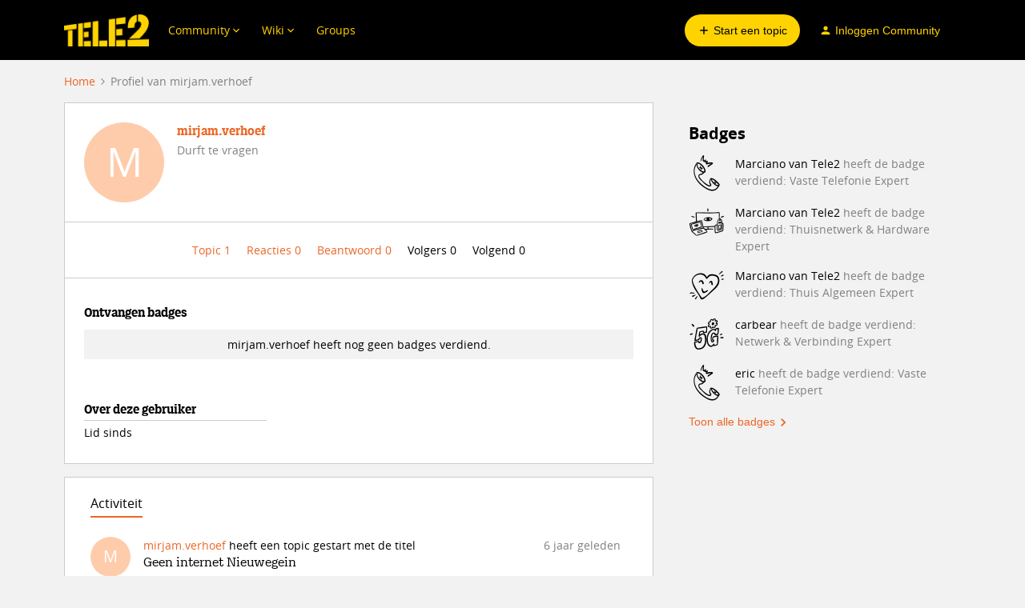

--- FILE ---
content_type: text/html; charset=UTF-8
request_url: https://forum.tele2.nl/members/mirjam-verhoef-109252
body_size: 31628
content:
<!DOCTYPE html>
<html lang="nl">
<head>
            <meta name="robots" content="noindex, nofollow" />
                <script type="text/javascript" nonce="">(window.NREUM||(NREUM={})).init={ajax:{deny_list:["bam.nr-data.net"]},feature_flags:["soft_nav"]};(window.NREUM||(NREUM={})).loader_config={licenseKey:"5364be9000",applicationID:"99402944",browserID:"99403067"};;/*! For license information please see nr-loader-rum-1.306.0.min.js.LICENSE.txt */
(()=>{var e,t,r={122:(e,t,r)=>{"use strict";r.d(t,{a:()=>i});var n=r(944);function i(e,t){try{if(!e||"object"!=typeof e)return(0,n.R)(3);if(!t||"object"!=typeof t)return(0,n.R)(4);const r=Object.create(Object.getPrototypeOf(t),Object.getOwnPropertyDescriptors(t)),a=0===Object.keys(r).length?e:r;for(let o in a)if(void 0!==e[o])try{if(null===e[o]){r[o]=null;continue}Array.isArray(e[o])&&Array.isArray(t[o])?r[o]=Array.from(new Set([...e[o],...t[o]])):"object"==typeof e[o]&&"object"==typeof t[o]?r[o]=i(e[o],t[o]):r[o]=e[o]}catch(e){r[o]||(0,n.R)(1,e)}return r}catch(e){(0,n.R)(2,e)}}},154:(e,t,r)=>{"use strict";r.d(t,{OF:()=>c,RI:()=>i,WN:()=>u,bv:()=>a,eN:()=>l,gm:()=>o,mw:()=>s,sb:()=>d});var n=r(863);const i="undefined"!=typeof window&&!!window.document,a="undefined"!=typeof WorkerGlobalScope&&("undefined"!=typeof self&&self instanceof WorkerGlobalScope&&self.navigator instanceof WorkerNavigator||"undefined"!=typeof globalThis&&globalThis instanceof WorkerGlobalScope&&globalThis.navigator instanceof WorkerNavigator),o=i?window:"undefined"!=typeof WorkerGlobalScope&&("undefined"!=typeof self&&self instanceof WorkerGlobalScope&&self||"undefined"!=typeof globalThis&&globalThis instanceof WorkerGlobalScope&&globalThis),s=Boolean("hidden"===o?.document?.visibilityState),c=/iPad|iPhone|iPod/.test(o.navigator?.userAgent),d=c&&"undefined"==typeof SharedWorker,u=((()=>{const e=o.navigator?.userAgent?.match(/Firefox[/\s](\d+\.\d+)/);Array.isArray(e)&&e.length>=2&&e[1]})(),Date.now()-(0,n.t)()),l=()=>"undefined"!=typeof PerformanceNavigationTiming&&o?.performance?.getEntriesByType("navigation")?.[0]?.responseStart},163:(e,t,r)=>{"use strict";r.d(t,{j:()=>E});var n=r(384),i=r(741);var a=r(555);r(860).K7.genericEvents;const o="experimental.resources",s="register",c=e=>{if(!e||"string"!=typeof e)return!1;try{document.createDocumentFragment().querySelector(e)}catch{return!1}return!0};var d=r(614),u=r(944),l=r(122);const f="[data-nr-mask]",g=e=>(0,l.a)(e,(()=>{const e={feature_flags:[],experimental:{allow_registered_children:!1,resources:!1},mask_selector:"*",block_selector:"[data-nr-block]",mask_input_options:{color:!1,date:!1,"datetime-local":!1,email:!1,month:!1,number:!1,range:!1,search:!1,tel:!1,text:!1,time:!1,url:!1,week:!1,textarea:!1,select:!1,password:!0}};return{ajax:{deny_list:void 0,block_internal:!0,enabled:!0,autoStart:!0},api:{get allow_registered_children(){return e.feature_flags.includes(s)||e.experimental.allow_registered_children},set allow_registered_children(t){e.experimental.allow_registered_children=t},duplicate_registered_data:!1},browser_consent_mode:{enabled:!1},distributed_tracing:{enabled:void 0,exclude_newrelic_header:void 0,cors_use_newrelic_header:void 0,cors_use_tracecontext_headers:void 0,allowed_origins:void 0},get feature_flags(){return e.feature_flags},set feature_flags(t){e.feature_flags=t},generic_events:{enabled:!0,autoStart:!0},harvest:{interval:30},jserrors:{enabled:!0,autoStart:!0},logging:{enabled:!0,autoStart:!0},metrics:{enabled:!0,autoStart:!0},obfuscate:void 0,page_action:{enabled:!0},page_view_event:{enabled:!0,autoStart:!0},page_view_timing:{enabled:!0,autoStart:!0},performance:{capture_marks:!1,capture_measures:!1,capture_detail:!0,resources:{get enabled(){return e.feature_flags.includes(o)||e.experimental.resources},set enabled(t){e.experimental.resources=t},asset_types:[],first_party_domains:[],ignore_newrelic:!0}},privacy:{cookies_enabled:!0},proxy:{assets:void 0,beacon:void 0},session:{expiresMs:d.wk,inactiveMs:d.BB},session_replay:{autoStart:!0,enabled:!1,preload:!1,sampling_rate:10,error_sampling_rate:100,collect_fonts:!1,inline_images:!1,fix_stylesheets:!0,mask_all_inputs:!0,get mask_text_selector(){return e.mask_selector},set mask_text_selector(t){c(t)?e.mask_selector="".concat(t,",").concat(f):""===t||null===t?e.mask_selector=f:(0,u.R)(5,t)},get block_class(){return"nr-block"},get ignore_class(){return"nr-ignore"},get mask_text_class(){return"nr-mask"},get block_selector(){return e.block_selector},set block_selector(t){c(t)?e.block_selector+=",".concat(t):""!==t&&(0,u.R)(6,t)},get mask_input_options(){return e.mask_input_options},set mask_input_options(t){t&&"object"==typeof t?e.mask_input_options={...t,password:!0}:(0,u.R)(7,t)}},session_trace:{enabled:!0,autoStart:!0},soft_navigations:{enabled:!0,autoStart:!0},spa:{enabled:!0,autoStart:!0},ssl:void 0,user_actions:{enabled:!0,elementAttributes:["id","className","tagName","type"]}}})());var p=r(154),m=r(324);let h=0;const v={buildEnv:m.F3,distMethod:m.Xs,version:m.xv,originTime:p.WN},b={consented:!1},y={appMetadata:{},get consented(){return this.session?.state?.consent||b.consented},set consented(e){b.consented=e},customTransaction:void 0,denyList:void 0,disabled:!1,harvester:void 0,isolatedBacklog:!1,isRecording:!1,loaderType:void 0,maxBytes:3e4,obfuscator:void 0,onerror:void 0,ptid:void 0,releaseIds:{},session:void 0,timeKeeper:void 0,registeredEntities:[],jsAttributesMetadata:{bytes:0},get harvestCount(){return++h}},_=e=>{const t=(0,l.a)(e,y),r=Object.keys(v).reduce((e,t)=>(e[t]={value:v[t],writable:!1,configurable:!0,enumerable:!0},e),{});return Object.defineProperties(t,r)};var w=r(701);const x=e=>{const t=e.startsWith("http");e+="/",r.p=t?e:"https://"+e};var S=r(836),k=r(241);const R={accountID:void 0,trustKey:void 0,agentID:void 0,licenseKey:void 0,applicationID:void 0,xpid:void 0},A=e=>(0,l.a)(e,R),T=new Set;function E(e,t={},r,o){let{init:s,info:c,loader_config:d,runtime:u={},exposed:l=!0}=t;if(!c){const e=(0,n.pV)();s=e.init,c=e.info,d=e.loader_config}e.init=g(s||{}),e.loader_config=A(d||{}),c.jsAttributes??={},p.bv&&(c.jsAttributes.isWorker=!0),e.info=(0,a.D)(c);const f=e.init,m=[c.beacon,c.errorBeacon];T.has(e.agentIdentifier)||(f.proxy.assets&&(x(f.proxy.assets),m.push(f.proxy.assets)),f.proxy.beacon&&m.push(f.proxy.beacon),e.beacons=[...m],function(e){const t=(0,n.pV)();Object.getOwnPropertyNames(i.W.prototype).forEach(r=>{const n=i.W.prototype[r];if("function"!=typeof n||"constructor"===n)return;let a=t[r];e[r]&&!1!==e.exposed&&"micro-agent"!==e.runtime?.loaderType&&(t[r]=(...t)=>{const n=e[r](...t);return a?a(...t):n})})}(e),(0,n.US)("activatedFeatures",w.B),e.runSoftNavOverSpa&&=!0===f.soft_navigations.enabled&&f.feature_flags.includes("soft_nav")),u.denyList=[...f.ajax.deny_list||[],...f.ajax.block_internal?m:[]],u.ptid=e.agentIdentifier,u.loaderType=r,e.runtime=_(u),T.has(e.agentIdentifier)||(e.ee=S.ee.get(e.agentIdentifier),e.exposed=l,(0,k.W)({agentIdentifier:e.agentIdentifier,drained:!!w.B?.[e.agentIdentifier],type:"lifecycle",name:"initialize",feature:void 0,data:e.config})),T.add(e.agentIdentifier)}},234:(e,t,r)=>{"use strict";r.d(t,{W:()=>a});var n=r(836),i=r(687);class a{constructor(e,t){this.agentIdentifier=e,this.ee=n.ee.get(e),this.featureName=t,this.blocked=!1}deregisterDrain(){(0,i.x3)(this.agentIdentifier,this.featureName)}}},241:(e,t,r)=>{"use strict";r.d(t,{W:()=>a});var n=r(154);const i="newrelic";function a(e={}){try{n.gm.dispatchEvent(new CustomEvent(i,{detail:e}))}catch(e){}}},261:(e,t,r)=>{"use strict";r.d(t,{$9:()=>d,BL:()=>s,CH:()=>g,Dl:()=>_,Fw:()=>y,PA:()=>h,Pl:()=>n,Pv:()=>k,Tb:()=>l,U2:()=>a,V1:()=>S,Wb:()=>x,bt:()=>b,cD:()=>v,d3:()=>w,dT:()=>c,eY:()=>p,fF:()=>f,hG:()=>i,k6:()=>o,nb:()=>m,o5:()=>u});const n="api-",i="addPageAction",a="addToTrace",o="addRelease",s="finished",c="interaction",d="log",u="noticeError",l="pauseReplay",f="recordCustomEvent",g="recordReplay",p="register",m="setApplicationVersion",h="setCurrentRouteName",v="setCustomAttribute",b="setErrorHandler",y="setPageViewName",_="setUserId",w="start",x="wrapLogger",S="measure",k="consent"},289:(e,t,r)=>{"use strict";r.d(t,{GG:()=>o,Qr:()=>c,sB:()=>s});var n=r(878),i=r(389);function a(){return"undefined"==typeof document||"complete"===document.readyState}function o(e,t){if(a())return e();const r=(0,i.J)(e),o=setInterval(()=>{a()&&(clearInterval(o),r())},500);(0,n.sp)("load",r,t)}function s(e){if(a())return e();(0,n.DD)("DOMContentLoaded",e)}function c(e){if(a())return e();(0,n.sp)("popstate",e)}},324:(e,t,r)=>{"use strict";r.d(t,{F3:()=>i,Xs:()=>a,xv:()=>n});const n="1.306.0",i="PROD",a="CDN"},374:(e,t,r)=>{r.nc=(()=>{try{return document?.currentScript?.nonce}catch(e){}return""})()},384:(e,t,r)=>{"use strict";r.d(t,{NT:()=>o,US:()=>u,Zm:()=>s,bQ:()=>d,dV:()=>c,pV:()=>l});var n=r(154),i=r(863),a=r(910);const o={beacon:"bam.nr-data.net",errorBeacon:"bam.nr-data.net"};function s(){return n.gm.NREUM||(n.gm.NREUM={}),void 0===n.gm.newrelic&&(n.gm.newrelic=n.gm.NREUM),n.gm.NREUM}function c(){let e=s();return e.o||(e.o={ST:n.gm.setTimeout,SI:n.gm.setImmediate||n.gm.setInterval,CT:n.gm.clearTimeout,XHR:n.gm.XMLHttpRequest,REQ:n.gm.Request,EV:n.gm.Event,PR:n.gm.Promise,MO:n.gm.MutationObserver,FETCH:n.gm.fetch,WS:n.gm.WebSocket},(0,a.i)(...Object.values(e.o))),e}function d(e,t){let r=s();r.initializedAgents??={},t.initializedAt={ms:(0,i.t)(),date:new Date},r.initializedAgents[e]=t}function u(e,t){s()[e]=t}function l(){return function(){let e=s();const t=e.info||{};e.info={beacon:o.beacon,errorBeacon:o.errorBeacon,...t}}(),function(){let e=s();const t=e.init||{};e.init={...t}}(),c(),function(){let e=s();const t=e.loader_config||{};e.loader_config={...t}}(),s()}},389:(e,t,r)=>{"use strict";function n(e,t=500,r={}){const n=r?.leading||!1;let i;return(...r)=>{n&&void 0===i&&(e.apply(this,r),i=setTimeout(()=>{i=clearTimeout(i)},t)),n||(clearTimeout(i),i=setTimeout(()=>{e.apply(this,r)},t))}}function i(e){let t=!1;return(...r)=>{t||(t=!0,e.apply(this,r))}}r.d(t,{J:()=>i,s:()=>n})},555:(e,t,r)=>{"use strict";r.d(t,{D:()=>s,f:()=>o});var n=r(384),i=r(122);const a={beacon:n.NT.beacon,errorBeacon:n.NT.errorBeacon,licenseKey:void 0,applicationID:void 0,sa:void 0,queueTime:void 0,applicationTime:void 0,ttGuid:void 0,user:void 0,account:void 0,product:void 0,extra:void 0,jsAttributes:{},userAttributes:void 0,atts:void 0,transactionName:void 0,tNamePlain:void 0};function o(e){try{return!!e.licenseKey&&!!e.errorBeacon&&!!e.applicationID}catch(e){return!1}}const s=e=>(0,i.a)(e,a)},566:(e,t,r)=>{"use strict";r.d(t,{LA:()=>s,bz:()=>o});var n=r(154);const i="xxxxxxxx-xxxx-4xxx-yxxx-xxxxxxxxxxxx";function a(e,t){return e?15&e[t]:16*Math.random()|0}function o(){const e=n.gm?.crypto||n.gm?.msCrypto;let t,r=0;return e&&e.getRandomValues&&(t=e.getRandomValues(new Uint8Array(30))),i.split("").map(e=>"x"===e?a(t,r++).toString(16):"y"===e?(3&a()|8).toString(16):e).join("")}function s(e){const t=n.gm?.crypto||n.gm?.msCrypto;let r,i=0;t&&t.getRandomValues&&(r=t.getRandomValues(new Uint8Array(e)));const o=[];for(var s=0;s<e;s++)o.push(a(r,i++).toString(16));return o.join("")}},606:(e,t,r)=>{"use strict";r.d(t,{i:()=>a});var n=r(908);a.on=o;var i=a.handlers={};function a(e,t,r,a){o(a||n.d,i,e,t,r)}function o(e,t,r,i,a){a||(a="feature"),e||(e=n.d);var o=t[a]=t[a]||{};(o[r]=o[r]||[]).push([e,i])}},607:(e,t,r)=>{"use strict";r.d(t,{W:()=>n});const n=(0,r(566).bz)()},614:(e,t,r)=>{"use strict";r.d(t,{BB:()=>o,H3:()=>n,g:()=>d,iL:()=>c,tS:()=>s,uh:()=>i,wk:()=>a});const n="NRBA",i="SESSION",a=144e5,o=18e5,s={STARTED:"session-started",PAUSE:"session-pause",RESET:"session-reset",RESUME:"session-resume",UPDATE:"session-update"},c={SAME_TAB:"same-tab",CROSS_TAB:"cross-tab"},d={OFF:0,FULL:1,ERROR:2}},630:(e,t,r)=>{"use strict";r.d(t,{T:()=>n});const n=r(860).K7.pageViewEvent},646:(e,t,r)=>{"use strict";r.d(t,{y:()=>n});class n{constructor(e){this.contextId=e}}},687:(e,t,r)=>{"use strict";r.d(t,{Ak:()=>d,Ze:()=>f,x3:()=>u});var n=r(241),i=r(836),a=r(606),o=r(860),s=r(646);const c={};function d(e,t){const r={staged:!1,priority:o.P3[t]||0};l(e),c[e].get(t)||c[e].set(t,r)}function u(e,t){e&&c[e]&&(c[e].get(t)&&c[e].delete(t),p(e,t,!1),c[e].size&&g(e))}function l(e){if(!e)throw new Error("agentIdentifier required");c[e]||(c[e]=new Map)}function f(e="",t="feature",r=!1){if(l(e),!e||!c[e].get(t)||r)return p(e,t);c[e].get(t).staged=!0,g(e)}function g(e){const t=Array.from(c[e]);t.every(([e,t])=>t.staged)&&(t.sort((e,t)=>e[1].priority-t[1].priority),t.forEach(([t])=>{c[e].delete(t),p(e,t)}))}function p(e,t,r=!0){const o=e?i.ee.get(e):i.ee,c=a.i.handlers;if(!o.aborted&&o.backlog&&c){if((0,n.W)({agentIdentifier:e,type:"lifecycle",name:"drain",feature:t}),r){const e=o.backlog[t],r=c[t];if(r){for(let t=0;e&&t<e.length;++t)m(e[t],r);Object.entries(r).forEach(([e,t])=>{Object.values(t||{}).forEach(t=>{t[0]?.on&&t[0]?.context()instanceof s.y&&t[0].on(e,t[1])})})}}o.isolatedBacklog||delete c[t],o.backlog[t]=null,o.emit("drain-"+t,[])}}function m(e,t){var r=e[1];Object.values(t[r]||{}).forEach(t=>{var r=e[0];if(t[0]===r){var n=t[1],i=e[3],a=e[2];n.apply(i,a)}})}},699:(e,t,r)=>{"use strict";r.d(t,{It:()=>a,KC:()=>s,No:()=>i,qh:()=>o});var n=r(860);const i=16e3,a=1e6,o="SESSION_ERROR",s={[n.K7.logging]:!0,[n.K7.genericEvents]:!1,[n.K7.jserrors]:!1,[n.K7.ajax]:!1}},701:(e,t,r)=>{"use strict";r.d(t,{B:()=>a,t:()=>o});var n=r(241);const i=new Set,a={};function o(e,t){const r=t.agentIdentifier;a[r]??={},e&&"object"==typeof e&&(i.has(r)||(t.ee.emit("rumresp",[e]),a[r]=e,i.add(r),(0,n.W)({agentIdentifier:r,loaded:!0,drained:!0,type:"lifecycle",name:"load",feature:void 0,data:e})))}},741:(e,t,r)=>{"use strict";r.d(t,{W:()=>a});var n=r(944),i=r(261);class a{#e(e,...t){if(this[e]!==a.prototype[e])return this[e](...t);(0,n.R)(35,e)}addPageAction(e,t){return this.#e(i.hG,e,t)}register(e){return this.#e(i.eY,e)}recordCustomEvent(e,t){return this.#e(i.fF,e,t)}setPageViewName(e,t){return this.#e(i.Fw,e,t)}setCustomAttribute(e,t,r){return this.#e(i.cD,e,t,r)}noticeError(e,t){return this.#e(i.o5,e,t)}setUserId(e){return this.#e(i.Dl,e)}setApplicationVersion(e){return this.#e(i.nb,e)}setErrorHandler(e){return this.#e(i.bt,e)}addRelease(e,t){return this.#e(i.k6,e,t)}log(e,t){return this.#e(i.$9,e,t)}start(){return this.#e(i.d3)}finished(e){return this.#e(i.BL,e)}recordReplay(){return this.#e(i.CH)}pauseReplay(){return this.#e(i.Tb)}addToTrace(e){return this.#e(i.U2,e)}setCurrentRouteName(e){return this.#e(i.PA,e)}interaction(e){return this.#e(i.dT,e)}wrapLogger(e,t,r){return this.#e(i.Wb,e,t,r)}measure(e,t){return this.#e(i.V1,e,t)}consent(e){return this.#e(i.Pv,e)}}},782:(e,t,r)=>{"use strict";r.d(t,{T:()=>n});const n=r(860).K7.pageViewTiming},836:(e,t,r)=>{"use strict";r.d(t,{P:()=>s,ee:()=>c});var n=r(384),i=r(990),a=r(646),o=r(607);const s="nr@context:".concat(o.W),c=function e(t,r){var n={},o={},u={},l=!1;try{l=16===r.length&&d.initializedAgents?.[r]?.runtime.isolatedBacklog}catch(e){}var f={on:p,addEventListener:p,removeEventListener:function(e,t){var r=n[e];if(!r)return;for(var i=0;i<r.length;i++)r[i]===t&&r.splice(i,1)},emit:function(e,r,n,i,a){!1!==a&&(a=!0);if(c.aborted&&!i)return;t&&a&&t.emit(e,r,n);var s=g(n);m(e).forEach(e=>{e.apply(s,r)});var d=v()[o[e]];d&&d.push([f,e,r,s]);return s},get:h,listeners:m,context:g,buffer:function(e,t){const r=v();if(t=t||"feature",f.aborted)return;Object.entries(e||{}).forEach(([e,n])=>{o[n]=t,t in r||(r[t]=[])})},abort:function(){f._aborted=!0,Object.keys(f.backlog).forEach(e=>{delete f.backlog[e]})},isBuffering:function(e){return!!v()[o[e]]},debugId:r,backlog:l?{}:t&&"object"==typeof t.backlog?t.backlog:{},isolatedBacklog:l};return Object.defineProperty(f,"aborted",{get:()=>{let e=f._aborted||!1;return e||(t&&(e=t.aborted),e)}}),f;function g(e){return e&&e instanceof a.y?e:e?(0,i.I)(e,s,()=>new a.y(s)):new a.y(s)}function p(e,t){n[e]=m(e).concat(t)}function m(e){return n[e]||[]}function h(t){return u[t]=u[t]||e(f,t)}function v(){return f.backlog}}(void 0,"globalEE"),d=(0,n.Zm)();d.ee||(d.ee=c)},843:(e,t,r)=>{"use strict";r.d(t,{G:()=>a,u:()=>i});var n=r(878);function i(e,t=!1,r,i){(0,n.DD)("visibilitychange",function(){if(t)return void("hidden"===document.visibilityState&&e());e(document.visibilityState)},r,i)}function a(e,t,r){(0,n.sp)("pagehide",e,t,r)}},860:(e,t,r)=>{"use strict";r.d(t,{$J:()=>u,K7:()=>c,P3:()=>d,XX:()=>i,Yy:()=>s,df:()=>a,qY:()=>n,v4:()=>o});const n="events",i="jserrors",a="browser/blobs",o="rum",s="browser/logs",c={ajax:"ajax",genericEvents:"generic_events",jserrors:i,logging:"logging",metrics:"metrics",pageAction:"page_action",pageViewEvent:"page_view_event",pageViewTiming:"page_view_timing",sessionReplay:"session_replay",sessionTrace:"session_trace",softNav:"soft_navigations",spa:"spa"},d={[c.pageViewEvent]:1,[c.pageViewTiming]:2,[c.metrics]:3,[c.jserrors]:4,[c.spa]:5,[c.ajax]:6,[c.sessionTrace]:7,[c.softNav]:8,[c.sessionReplay]:9,[c.logging]:10,[c.genericEvents]:11},u={[c.pageViewEvent]:o,[c.pageViewTiming]:n,[c.ajax]:n,[c.spa]:n,[c.softNav]:n,[c.metrics]:i,[c.jserrors]:i,[c.sessionTrace]:a,[c.sessionReplay]:a,[c.logging]:s,[c.genericEvents]:"ins"}},863:(e,t,r)=>{"use strict";function n(){return Math.floor(performance.now())}r.d(t,{t:()=>n})},878:(e,t,r)=>{"use strict";function n(e,t){return{capture:e,passive:!1,signal:t}}function i(e,t,r=!1,i){window.addEventListener(e,t,n(r,i))}function a(e,t,r=!1,i){document.addEventListener(e,t,n(r,i))}r.d(t,{DD:()=>a,jT:()=>n,sp:()=>i})},908:(e,t,r)=>{"use strict";r.d(t,{d:()=>n,p:()=>i});var n=r(836).ee.get("handle");function i(e,t,r,i,a){a?(a.buffer([e],i),a.emit(e,t,r)):(n.buffer([e],i),n.emit(e,t,r))}},910:(e,t,r)=>{"use strict";r.d(t,{i:()=>a});var n=r(944);const i=new Map;function a(...e){return e.every(e=>{if(i.has(e))return i.get(e);const t="function"==typeof e?e.toString():"",r=t.includes("[native code]"),a=t.includes("nrWrapper");return r||a||(0,n.R)(64,e?.name||t),i.set(e,r),r})}},944:(e,t,r)=>{"use strict";r.d(t,{R:()=>i});var n=r(241);function i(e,t){"function"==typeof console.debug&&(console.debug("New Relic Warning: https://github.com/newrelic/newrelic-browser-agent/blob/main/docs/warning-codes.md#".concat(e),t),(0,n.W)({agentIdentifier:null,drained:null,type:"data",name:"warn",feature:"warn",data:{code:e,secondary:t}}))}},969:(e,t,r)=>{"use strict";r.d(t,{TZ:()=>n,XG:()=>s,rs:()=>i,xV:()=>o,z_:()=>a});const n=r(860).K7.metrics,i="sm",a="cm",o="storeSupportabilityMetrics",s="storeEventMetrics"},990:(e,t,r)=>{"use strict";r.d(t,{I:()=>i});var n=Object.prototype.hasOwnProperty;function i(e,t,r){if(n.call(e,t))return e[t];var i=r();if(Object.defineProperty&&Object.keys)try{return Object.defineProperty(e,t,{value:i,writable:!0,enumerable:!1}),i}catch(e){}return e[t]=i,i}}},n={};function i(e){var t=n[e];if(void 0!==t)return t.exports;var a=n[e]={exports:{}};return r[e](a,a.exports,i),a.exports}i.m=r,i.d=(e,t)=>{for(var r in t)i.o(t,r)&&!i.o(e,r)&&Object.defineProperty(e,r,{enumerable:!0,get:t[r]})},i.f={},i.e=e=>Promise.all(Object.keys(i.f).reduce((t,r)=>(i.f[r](e,t),t),[])),i.u=e=>"nr-rum-1.306.0.min.js",i.o=(e,t)=>Object.prototype.hasOwnProperty.call(e,t),e={},t="NRBA-1.306.0.PROD:",i.l=(r,n,a,o)=>{if(e[r])e[r].push(n);else{var s,c;if(void 0!==a)for(var d=document.getElementsByTagName("script"),u=0;u<d.length;u++){var l=d[u];if(l.getAttribute("src")==r||l.getAttribute("data-webpack")==t+a){s=l;break}}if(!s){c=!0;var f={296:"sha512-XHJAyYwsxAD4jnOFenBf2aq49/pv28jKOJKs7YGQhagYYI2Zk8nHflZPdd7WiilkmEkgIZQEFX4f1AJMoyzKwA=="};(s=document.createElement("script")).charset="utf-8",i.nc&&s.setAttribute("nonce",i.nc),s.setAttribute("data-webpack",t+a),s.src=r,0!==s.src.indexOf(window.location.origin+"/")&&(s.crossOrigin="anonymous"),f[o]&&(s.integrity=f[o])}e[r]=[n];var g=(t,n)=>{s.onerror=s.onload=null,clearTimeout(p);var i=e[r];if(delete e[r],s.parentNode&&s.parentNode.removeChild(s),i&&i.forEach(e=>e(n)),t)return t(n)},p=setTimeout(g.bind(null,void 0,{type:"timeout",target:s}),12e4);s.onerror=g.bind(null,s.onerror),s.onload=g.bind(null,s.onload),c&&document.head.appendChild(s)}},i.r=e=>{"undefined"!=typeof Symbol&&Symbol.toStringTag&&Object.defineProperty(e,Symbol.toStringTag,{value:"Module"}),Object.defineProperty(e,"__esModule",{value:!0})},i.p="https://js-agent.newrelic.com/",(()=>{var e={374:0,840:0};i.f.j=(t,r)=>{var n=i.o(e,t)?e[t]:void 0;if(0!==n)if(n)r.push(n[2]);else{var a=new Promise((r,i)=>n=e[t]=[r,i]);r.push(n[2]=a);var o=i.p+i.u(t),s=new Error;i.l(o,r=>{if(i.o(e,t)&&(0!==(n=e[t])&&(e[t]=void 0),n)){var a=r&&("load"===r.type?"missing":r.type),o=r&&r.target&&r.target.src;s.message="Loading chunk "+t+" failed: ("+a+": "+o+")",s.name="ChunkLoadError",s.type=a,s.request=o,n[1](s)}},"chunk-"+t,t)}};var t=(t,r)=>{var n,a,[o,s,c]=r,d=0;if(o.some(t=>0!==e[t])){for(n in s)i.o(s,n)&&(i.m[n]=s[n]);if(c)c(i)}for(t&&t(r);d<o.length;d++)a=o[d],i.o(e,a)&&e[a]&&e[a][0](),e[a]=0},r=self["webpackChunk:NRBA-1.306.0.PROD"]=self["webpackChunk:NRBA-1.306.0.PROD"]||[];r.forEach(t.bind(null,0)),r.push=t.bind(null,r.push.bind(r))})(),(()=>{"use strict";i(374);var e=i(566),t=i(741);class r extends t.W{agentIdentifier=(0,e.LA)(16)}var n=i(860);const a=Object.values(n.K7);var o=i(163);var s=i(908),c=i(863),d=i(261),u=i(241),l=i(944),f=i(701),g=i(969);function p(e,t,i,a){const o=a||i;!o||o[e]&&o[e]!==r.prototype[e]||(o[e]=function(){(0,s.p)(g.xV,["API/"+e+"/called"],void 0,n.K7.metrics,i.ee),(0,u.W)({agentIdentifier:i.agentIdentifier,drained:!!f.B?.[i.agentIdentifier],type:"data",name:"api",feature:d.Pl+e,data:{}});try{return t.apply(this,arguments)}catch(e){(0,l.R)(23,e)}})}function m(e,t,r,n,i){const a=e.info;null===r?delete a.jsAttributes[t]:a.jsAttributes[t]=r,(i||null===r)&&(0,s.p)(d.Pl+n,[(0,c.t)(),t,r],void 0,"session",e.ee)}var h=i(687),v=i(234),b=i(289),y=i(154),_=i(384);const w=e=>y.RI&&!0===e?.privacy.cookies_enabled;function x(e){return!!(0,_.dV)().o.MO&&w(e)&&!0===e?.session_trace.enabled}var S=i(389),k=i(699);class R extends v.W{constructor(e,t){super(e.agentIdentifier,t),this.agentRef=e,this.abortHandler=void 0,this.featAggregate=void 0,this.loadedSuccessfully=void 0,this.onAggregateImported=new Promise(e=>{this.loadedSuccessfully=e}),this.deferred=Promise.resolve(),!1===e.init[this.featureName].autoStart?this.deferred=new Promise((t,r)=>{this.ee.on("manual-start-all",(0,S.J)(()=>{(0,h.Ak)(e.agentIdentifier,this.featureName),t()}))}):(0,h.Ak)(e.agentIdentifier,t)}importAggregator(e,t,r={}){if(this.featAggregate)return;const n=async()=>{let n;await this.deferred;try{if(w(e.init)){const{setupAgentSession:t}=await i.e(296).then(i.bind(i,305));n=t(e)}}catch(e){(0,l.R)(20,e),this.ee.emit("internal-error",[e]),(0,s.p)(k.qh,[e],void 0,this.featureName,this.ee)}try{if(!this.#t(this.featureName,n,e.init))return(0,h.Ze)(this.agentIdentifier,this.featureName),void this.loadedSuccessfully(!1);const{Aggregate:i}=await t();this.featAggregate=new i(e,r),e.runtime.harvester.initializedAggregates.push(this.featAggregate),this.loadedSuccessfully(!0)}catch(e){(0,l.R)(34,e),this.abortHandler?.(),(0,h.Ze)(this.agentIdentifier,this.featureName,!0),this.loadedSuccessfully(!1),this.ee&&this.ee.abort()}};y.RI?(0,b.GG)(()=>n(),!0):n()}#t(e,t,r){if(this.blocked)return!1;switch(e){case n.K7.sessionReplay:return x(r)&&!!t;case n.K7.sessionTrace:return!!t;default:return!0}}}var A=i(630),T=i(614);class E extends R{static featureName=A.T;constructor(e){var t;super(e,A.T),this.setupInspectionEvents(e.agentIdentifier),t=e,p(d.Fw,function(e,r){"string"==typeof e&&("/"!==e.charAt(0)&&(e="/"+e),t.runtime.customTransaction=(r||"http://custom.transaction")+e,(0,s.p)(d.Pl+d.Fw,[(0,c.t)()],void 0,void 0,t.ee))},t),this.importAggregator(e,()=>i.e(296).then(i.bind(i,943)))}setupInspectionEvents(e){const t=(t,r)=>{t&&(0,u.W)({agentIdentifier:e,timeStamp:t.timeStamp,loaded:"complete"===t.target.readyState,type:"window",name:r,data:t.target.location+""})};(0,b.sB)(e=>{t(e,"DOMContentLoaded")}),(0,b.GG)(e=>{t(e,"load")}),(0,b.Qr)(e=>{t(e,"navigate")}),this.ee.on(T.tS.UPDATE,(t,r)=>{(0,u.W)({agentIdentifier:e,type:"lifecycle",name:"session",data:r})})}}var N=i(843),I=i(782);class j extends R{static featureName=I.T;constructor(e){super(e,I.T),y.RI&&((0,N.u)(()=>(0,s.p)("docHidden",[(0,c.t)()],void 0,I.T,this.ee),!0),(0,N.G)(()=>(0,s.p)("winPagehide",[(0,c.t)()],void 0,I.T,this.ee)),this.importAggregator(e,()=>i.e(296).then(i.bind(i,117))))}}class P extends R{static featureName=g.TZ;constructor(e){super(e,g.TZ),y.RI&&document.addEventListener("securitypolicyviolation",e=>{(0,s.p)(g.xV,["Generic/CSPViolation/Detected"],void 0,this.featureName,this.ee)}),this.importAggregator(e,()=>i.e(296).then(i.bind(i,623)))}}new class extends r{constructor(e){var t;(super(),y.gm)?(this.features={},(0,_.bQ)(this.agentIdentifier,this),this.desiredFeatures=new Set(e.features||[]),this.desiredFeatures.add(E),this.runSoftNavOverSpa=[...this.desiredFeatures].some(e=>e.featureName===n.K7.softNav),(0,o.j)(this,e,e.loaderType||"agent"),t=this,p(d.cD,function(e,r,n=!1){if("string"==typeof e){if(["string","number","boolean"].includes(typeof r)||null===r)return m(t,e,r,d.cD,n);(0,l.R)(40,typeof r)}else(0,l.R)(39,typeof e)},t),function(e){p(d.Dl,function(t){if("string"==typeof t||null===t)return m(e,"enduser.id",t,d.Dl,!0);(0,l.R)(41,typeof t)},e)}(this),function(e){p(d.nb,function(t){if("string"==typeof t||null===t)return m(e,"application.version",t,d.nb,!1);(0,l.R)(42,typeof t)},e)}(this),function(e){p(d.d3,function(){e.ee.emit("manual-start-all")},e)}(this),function(e){p(d.Pv,function(t=!0){if("boolean"==typeof t){if((0,s.p)(d.Pl+d.Pv,[t],void 0,"session",e.ee),e.runtime.consented=t,t){const t=e.features.page_view_event;t.onAggregateImported.then(e=>{const r=t.featAggregate;e&&!r.sentRum&&r.sendRum()})}}else(0,l.R)(65,typeof t)},e)}(this),this.run()):(0,l.R)(21)}get config(){return{info:this.info,init:this.init,loader_config:this.loader_config,runtime:this.runtime}}get api(){return this}run(){try{const e=function(e){const t={};return a.forEach(r=>{t[r]=!!e[r]?.enabled}),t}(this.init),t=[...this.desiredFeatures];t.sort((e,t)=>n.P3[e.featureName]-n.P3[t.featureName]),t.forEach(t=>{if(!e[t.featureName]&&t.featureName!==n.K7.pageViewEvent)return;if(this.runSoftNavOverSpa&&t.featureName===n.K7.spa)return;if(!this.runSoftNavOverSpa&&t.featureName===n.K7.softNav)return;const r=function(e){switch(e){case n.K7.ajax:return[n.K7.jserrors];case n.K7.sessionTrace:return[n.K7.ajax,n.K7.pageViewEvent];case n.K7.sessionReplay:return[n.K7.sessionTrace];case n.K7.pageViewTiming:return[n.K7.pageViewEvent];default:return[]}}(t.featureName).filter(e=>!(e in this.features));r.length>0&&(0,l.R)(36,{targetFeature:t.featureName,missingDependencies:r}),this.features[t.featureName]=new t(this)})}catch(e){(0,l.R)(22,e);for(const e in this.features)this.features[e].abortHandler?.();const t=(0,_.Zm)();delete t.initializedAgents[this.agentIdentifier]?.features,delete this.sharedAggregator;return t.ee.get(this.agentIdentifier).abort(),!1}}}({features:[E,j,P],loaderType:"lite"})})()})();</script>        <script src="https://www.googletagmanager.com/gtag/js?id=UA-16365473-1"></script>
<script>
window.dataLayer = window.dataLayer || [];
function gtag(){dataLayer.push(arguments);}
gtag('js', new Date());
gtag('config', 'UA-16365473-1');
</script>
<style>
  .ssi .icon::before { position: relative!important; }
  .ssi-header .tele2-head {
  	background-color: #702082;
    padding-top: 1px;
    padding-bottom: 15px;
  }
  
  .ssi-header .tele2-head .main-navbar {
    border-bottom: none;
  }
  
  @media screen and (max-width: 767px) {
    .ssi-header .tele2-head {
      background-color: #702082;
      padding: 0;
    }
  }
</style>
<script src="https://insided-remote-content.customersaas.com/?ref=tele2" defer></script>


    


<meta charset="UTF-8" />
<meta name="viewport" content="width=device-width, initial-scale=1.0" />
<meta name="format-detection" content="telephone=no">
<meta name="HandheldFriendly" content="true" />
<meta http-equiv="X-UA-Compatible" content="ie=edge">

<link rel="shortcut icon" type="image/png" href="https://uploads-eu-west-1.insided.com/tele2-nl/attachment/d93095c8-f532-4bfc-ba29-03e6d4509d7f_thumb.png" />
<title>Vragen en discussies | Tele2 Forum</title>
<meta name="description" content="Al mijn vragen over mobiel, televisie, internet en bellen stel ik op het Tele2 forum">

<meta property="og:title" content="Vragen en discussies | Tele2 Forum"/>
<meta property="og:type" content="website" />
<meta property="og:url" content="https://forum.tele2.nl/members/mirjam-verhoef-109252"/>
<meta property="og:description" content="Al mijn vragen over mobiel, televisie, internet en bellen stel ik op het Tele2 forum" />
<meta property="og:image" content="https://uploads-eu-west-1.insided.com/tele2-nl/attachment/e98f081d-5593-48d5-b895-b812c1bf8629_thumb.png"/>
<meta property="og:image:secure_url" content="https://uploads-eu-west-1.insided.com/tele2-nl/attachment/e98f081d-5593-48d5-b895-b812c1bf8629_thumb.png"/>
    <meta property="fb:app_id" content="1291430031251988"/>



<style id="css-variables">@font-face{ font-family:tele2; src:url(https://d2cn40jarzxub5.cloudfront.net/_fonts/tele2/tele2/Tele2SlabWeb-Bold.eot); src:url(https://d2cn40jarzxub5.cloudfront.net/_fonts/tele2/tele2/Tele2SlabWeb-Bold.eot#iefix) format("embedded-opentype"),url(https://d2cn40jarzxub5.cloudfront.net/_fonts/tele2/tele2/Tele2SlabWeb-Bold.woff) format("woff"),url(https://d2cn40jarzxub5.cloudfront.net/_fonts/tele2/tele2/Tele2SlabWeb-Bold.ttf) format("truetype"),url(https://d2cn40jarzxub5.cloudfront.net/_fonts/tele2/tele2/Tele2SlabWeb-Bold.svg#2dumbregular) format("svg"); font-style:normal; font-weight:bold } @font-face{ font-family:tele2; src:url(https://d2cn40jarzxub5.cloudfront.net/_fonts/tele2/tele2/Tele2SlabWeb-BoldItalic.eot); src:url(https://d2cn40jarzxub5.cloudfront.net/_fonts/tele2/tele2/Tele2SlabWeb-BoldItalic.eot#iefix) format("embedded-opentype"),url(https://d2cn40jarzxub5.cloudfront.net/_fonts/tele2/tele2/Tele2SlabWeb-BoldItalic.woff) format("woff"),url(https://d2cn40jarzxub5.cloudfront.net/_fonts/tele2/tele2/Tele2SlabWeb-BoldItalic.ttf) format("truetype"),url(https://d2cn40jarzxub5.cloudfront.net/_fonts/tele2/tele2/Tele2SlabWeb-BoldItalic.svg#2dumbregular) format("svg"); font-style:italic; font-weight:bold } @font-face{ font-family:tele2; src:url(https://d2cn40jarzxub5.cloudfront.net/_fonts/tele2/tele2/Tele2SlabWeb-Regular.eot); src:url(https://d2cn40jarzxub5.cloudfront.net/_fonts/tele2/tele2/Tele2SlabWeb-Regular.eot#iefix) format("embedded-opentype"),url(https://d2cn40jarzxub5.cloudfront.net/_fonts/tele2/tele2/Tele2SlabWeb-Regular.woff) format("woff"),url(https://d2cn40jarzxub5.cloudfront.net/_fonts/tele2/tele2/Tele2SlabWeb-Regular.ttf) format("truetype"),url(https://d2cn40jarzxub5.cloudfront.net/_fonts/tele2/tele2/Tele2SlabWeb-Regular.svg#2dumbregular) format("svg"); font-style:normal; font-weight:normal } @font-face{ font-family:tele2; src:url(https://d2cn40jarzxub5.cloudfront.net/_fonts/tele2/tele2/Tele2SlabWeb-Italic.eot); src:url(https://d2cn40jarzxub5.cloudfront.net/_fonts/tele2/tele2/Tele2SlabWeb-Italic.eot#iefix) format("embedded-opentype"),url(https://d2cn40jarzxub5.cloudfront.net/_fonts/tele2/tele2/Tele2SlabWeb-Italic.woff) format("woff"),url(https://d2cn40jarzxub5.cloudfront.net/_fonts/tele2/tele2/Tele2SlabWeb-Italic.ttf) format("truetype"),url(https://d2cn40jarzxub5.cloudfront.net/_fonts/tele2/tele2/Tele2SlabWeb-Italic.svg#2dumbregular) format("svg"); font-style:italic; font-weight:normal } @font-face{ font-family:opensans; src:url(https://d2cn40jarzxub5.cloudfront.net/_fonts/tele2/opensans/opensans-regular-webfont.eot); src:url(https://d2cn40jarzxub5.cloudfront.net/_fonts/tele2/opensans/opensans-regular-webfont.eot#iefix) format("embedded-opentype"),url(https://d2cn40jarzxub5.cloudfront.net/_fonts/tele2/opensans/opensans-regular-webfont.woff) format("woff"),url(https://d2cn40jarzxub5.cloudfront.net/_fonts/tele2/opensans/opensans-regular-webfont.ttf) format("truetype"),url(https://d2cn40jarzxub5.cloudfront.net/_fonts/tele2/opensans/opensans-regular-webfont.svg#2dumbregular) format("svg"); font-style:normal; font-weight:normal } @font-face{ font-family:opensans; src:url(https://d2cn40jarzxub5.cloudfront.net/_fonts/tele2/opensans/opensans-italic-webfont.eot); src:url(https://d2cn40jarzxub5.cloudfront.net/_fonts/tele2/opensans/opensans-italic-webfont.eot#iefix) format("embedded-opentype"),url(https://d2cn40jarzxub5.cloudfront.net/_fonts/tele2/opensans/opensans-italic-webfont.woff) format("woff"),url(https://d2cn40jarzxub5.cloudfront.net/_fonts/tele2/opensans/opensans-italic-webfont.ttf) format("truetype"),url(https://d2cn40jarzxub5.cloudfront.net/_fonts/tele2/opensans/opensans-italic-webfont.svg#2dumbregular) format("svg"); font-style:italic; font-weight:normal } @font-face{ font-family:opensans; src:url(https://d2cn40jarzxub5.cloudfront.net/_fonts/tele2/opensans/opensans-bold-webfont.eot); src:url(https://d2cn40jarzxub5.cloudfront.net/_fonts/tele2/opensans/opensans-bold-webfont.eot#iefix) format("embedded-opentype"),url(https://d2cn40jarzxub5.cloudfront.net/_fonts/tele2/opensans/opensans-bold-webfont.woff) format("woff"),url(https://d2cn40jarzxub5.cloudfront.net/_fonts/tele2/opensans/opensans-bold-webfont.ttf) format("truetype"),url(https://d2cn40jarzxub5.cloudfront.net/_fonts/tele2/opensans/opensans-bold-webfont.svg#2dumbregular) format("svg"); font-style:normal; font-weight:bold } @font-face{ font-family:opensans; src:url(https://d2cn40jarzxub5.cloudfront.net/_fonts/tele2/opensans/opensans-bolditalic-webfont.eot); src:url(https://d2cn40jarzxub5.cloudfront.net/_fonts/tele2/opensans/opensans-bolditalic-webfont.eot#iefix) format("embedded-opentype"),url(https://d2cn40jarzxub5.cloudfront.net/_fonts/tele2/opensans/opensans-bolditalic-webfont.woff) format("woff"),url(https://d2cn40jarzxub5.cloudfront.net/_fonts/tele2/opensans/opensans-bolditalic-webfont.ttf) format("truetype"),url(https://d2cn40jarzxub5.cloudfront.net/_fonts/tele2/opensans/opensans-bolditalic-webfont.svg#2dumbregular) format("svg"); font-style:italic; font-weight:bold } html {--borderradius-base: 4px;--config--main-border-base-color: #ccccccff;--config--main-button-base-font-color: #1a1a1a;--config--main-button-base-font-family: "Roboto", "Helvetica Neue", "Helvetica", Helvetica, Arial, sans-serif;--config--main-button-base-font-weight: 400;--config--main-button-base-radius: 3px;--config--main-button-base-texttransform: none;--config--main-color-alert: #e4002bff;--config--main-color-brand: #eb6625ff;--config--main-color-brand-secondary: #af8ebdff;--config--main-color-contrast: #2aaae1;--config--main-color-day: #f0f2f6;--config--main-color-day-dark: #ededed;--config--main-color-day-light: #fff;--config--main-color-disabled: #ffd300ff;--config--main-color-dusk: #a7aeb5;--config--main-color-dusk-dark: #616a73;--config--main-color-dusk-light: #d5d7db;--config--main-color-highlighted: #B0DFF3;--config--main-color-info: #e18200ff;--config--main-color-night: #000000ff;--config--main-color-night-inverted: #f5f5f5;--config--main-color-night-light: #2b2b2b;--config--main-color-success: #43b02aff;--config--main-font-base-lineheight: 1.5;--config--main-font-base-stack: opensans, Arial, sans-serif;--config--main-font-base-style: normal;--config--main-font-base-weight: normal;--config--main-font-secondary: tele2 slab, tele2;--config--main-fonts: @font-face{ font-family:tele2; src:url(https://d2cn40jarzxub5.cloudfront.net/_fonts/tele2/tele2/Tele2SlabWeb-Bold.eot); src:url(https://d2cn40jarzxub5.cloudfront.net/_fonts/tele2/tele2/Tele2SlabWeb-Bold.eot#iefix) format("embedded-opentype"),url(https://d2cn40jarzxub5.cloudfront.net/_fonts/tele2/tele2/Tele2SlabWeb-Bold.woff) format("woff"),url(https://d2cn40jarzxub5.cloudfront.net/_fonts/tele2/tele2/Tele2SlabWeb-Bold.ttf) format("truetype"),url(https://d2cn40jarzxub5.cloudfront.net/_fonts/tele2/tele2/Tele2SlabWeb-Bold.svg#2dumbregular) format("svg"); font-style:normal; font-weight:bold } @font-face{ font-family:tele2; src:url(https://d2cn40jarzxub5.cloudfront.net/_fonts/tele2/tele2/Tele2SlabWeb-BoldItalic.eot); src:url(https://d2cn40jarzxub5.cloudfront.net/_fonts/tele2/tele2/Tele2SlabWeb-BoldItalic.eot#iefix) format("embedded-opentype"),url(https://d2cn40jarzxub5.cloudfront.net/_fonts/tele2/tele2/Tele2SlabWeb-BoldItalic.woff) format("woff"),url(https://d2cn40jarzxub5.cloudfront.net/_fonts/tele2/tele2/Tele2SlabWeb-BoldItalic.ttf) format("truetype"),url(https://d2cn40jarzxub5.cloudfront.net/_fonts/tele2/tele2/Tele2SlabWeb-BoldItalic.svg#2dumbregular) format("svg"); font-style:italic; font-weight:bold } @font-face{ font-family:tele2; src:url(https://d2cn40jarzxub5.cloudfront.net/_fonts/tele2/tele2/Tele2SlabWeb-Regular.eot); src:url(https://d2cn40jarzxub5.cloudfront.net/_fonts/tele2/tele2/Tele2SlabWeb-Regular.eot#iefix) format("embedded-opentype"),url(https://d2cn40jarzxub5.cloudfront.net/_fonts/tele2/tele2/Tele2SlabWeb-Regular.woff) format("woff"),url(https://d2cn40jarzxub5.cloudfront.net/_fonts/tele2/tele2/Tele2SlabWeb-Regular.ttf) format("truetype"),url(https://d2cn40jarzxub5.cloudfront.net/_fonts/tele2/tele2/Tele2SlabWeb-Regular.svg#2dumbregular) format("svg"); font-style:normal; font-weight:normal } @font-face{ font-family:tele2; src:url(https://d2cn40jarzxub5.cloudfront.net/_fonts/tele2/tele2/Tele2SlabWeb-Italic.eot); src:url(https://d2cn40jarzxub5.cloudfront.net/_fonts/tele2/tele2/Tele2SlabWeb-Italic.eot#iefix) format("embedded-opentype"),url(https://d2cn40jarzxub5.cloudfront.net/_fonts/tele2/tele2/Tele2SlabWeb-Italic.woff) format("woff"),url(https://d2cn40jarzxub5.cloudfront.net/_fonts/tele2/tele2/Tele2SlabWeb-Italic.ttf) format("truetype"),url(https://d2cn40jarzxub5.cloudfront.net/_fonts/tele2/tele2/Tele2SlabWeb-Italic.svg#2dumbregular) format("svg"); font-style:italic; font-weight:normal } @font-face{ font-family:opensans; src:url(https://d2cn40jarzxub5.cloudfront.net/_fonts/tele2/opensans/opensans-regular-webfont.eot); src:url(https://d2cn40jarzxub5.cloudfront.net/_fonts/tele2/opensans/opensans-regular-webfont.eot#iefix) format("embedded-opentype"),url(https://d2cn40jarzxub5.cloudfront.net/_fonts/tele2/opensans/opensans-regular-webfont.woff) format("woff"),url(https://d2cn40jarzxub5.cloudfront.net/_fonts/tele2/opensans/opensans-regular-webfont.ttf) format("truetype"),url(https://d2cn40jarzxub5.cloudfront.net/_fonts/tele2/opensans/opensans-regular-webfont.svg#2dumbregular) format("svg"); font-style:normal; font-weight:normal } @font-face{ font-family:opensans; src:url(https://d2cn40jarzxub5.cloudfront.net/_fonts/tele2/opensans/opensans-italic-webfont.eot); src:url(https://d2cn40jarzxub5.cloudfront.net/_fonts/tele2/opensans/opensans-italic-webfont.eot#iefix) format("embedded-opentype"),url(https://d2cn40jarzxub5.cloudfront.net/_fonts/tele2/opensans/opensans-italic-webfont.woff) format("woff"),url(https://d2cn40jarzxub5.cloudfront.net/_fonts/tele2/opensans/opensans-italic-webfont.ttf) format("truetype"),url(https://d2cn40jarzxub5.cloudfront.net/_fonts/tele2/opensans/opensans-italic-webfont.svg#2dumbregular) format("svg"); font-style:italic; font-weight:normal } @font-face{ font-family:opensans; src:url(https://d2cn40jarzxub5.cloudfront.net/_fonts/tele2/opensans/opensans-bold-webfont.eot); src:url(https://d2cn40jarzxub5.cloudfront.net/_fonts/tele2/opensans/opensans-bold-webfont.eot#iefix) format("embedded-opentype"),url(https://d2cn40jarzxub5.cloudfront.net/_fonts/tele2/opensans/opensans-bold-webfont.woff) format("woff"),url(https://d2cn40jarzxub5.cloudfront.net/_fonts/tele2/opensans/opensans-bold-webfont.ttf) format("truetype"),url(https://d2cn40jarzxub5.cloudfront.net/_fonts/tele2/opensans/opensans-bold-webfont.svg#2dumbregular) format("svg"); font-style:normal; font-weight:bold } @font-face{ font-family:opensans; src:url(https://d2cn40jarzxub5.cloudfront.net/_fonts/tele2/opensans/opensans-bolditalic-webfont.eot); src:url(https://d2cn40jarzxub5.cloudfront.net/_fonts/tele2/opensans/opensans-bolditalic-webfont.eot#iefix) format("embedded-opentype"),url(https://d2cn40jarzxub5.cloudfront.net/_fonts/tele2/opensans/opensans-bolditalic-webfont.woff) format("woff"),url(https://d2cn40jarzxub5.cloudfront.net/_fonts/tele2/opensans/opensans-bolditalic-webfont.ttf) format("truetype"),url(https://d2cn40jarzxub5.cloudfront.net/_fonts/tele2/opensans/opensans-bolditalic-webfont.svg#2dumbregular) format("svg"); font-style:italic; font-weight:bold };--config--main-header-font-weight: 600;--config-anchor-base-color: #eb6625ff;--config-anchor-base-hover-color: #eb6625ff;--config-avatar-notification-background-color: #eb6625ff;--config-body-background-color: #f2f2f2ff;--config-body-wrapper-background-color: transparent;--config-body-wrapper-box-shadow: 0 0 0 transparent;--config-body-wrapper-max-width: 100%;--config-button-cancel-active-background-color: #e4002b;--config-button-cancel-active-border-color: #97001C;--config-button-cancel-active-color: #ffffff;--config-button-cancel-background-color: #e4002b;--config-button-cancel-border-color: #ffffff;--config-button-cancel-border-radius: 50px;--config-button-cancel-border-width: 0px;--config-button-cancel-box-shadow: rgba(0, 0, 0, 0.2) 0px -5px 0px inset;--config-button-cancel-color: #ffffff;--config-button-cancel-hover-background-color: #e4002b;--config-button-cancel-hover-border-color: #B10021;--config-button-cancel-hover-color: #ffffff;--config-button-cta-active-background-color: #000;--config-button-cta-active-border-color: #FFD300;--config-button-cta-active-border-width: 0;--config-button-cta-active-box-shadow: rgba(0, 0, 0, 0.2) 0px -5px 0px inset;--config-button-cta-active-color: #FFD300;--config-button-cta-background-color: #FFD300;--config-button-cta-border-color: #ffffff;--config-button-cta-border-radius: 50px;--config-button-cta-border-width: 0;--config-button-cta-box-shadow: rgba(0, 0, 0, 0.2) ;--config-button-cta-color: #000;--config-button-cta-focus-background-color: #f5cb00ff;--config-button-cta-focus-border-color: #e25815ff;--config-button-cta-focus-border-width: 0;--config-button-cta-focus-color: #000;--config-button-cta-hover-background-color: #000;--config-button-cta-hover-border-color: #FFF;--config-button-cta-hover-border-width: 0;--config-button-cta-hover-box-shadow: rgba(0, 0, 0, 0.2) ;--config-button-cta-hover-color: #FFF;--config-button-cta-spinner-color: #fff;--config-button-cta-spinner-hover-color: #fff;--config-button-secondary-active-background-color: #FFD300;--config-button-secondary-active-border-color: #fFF;--config-button-secondary-active-border-width: 0;--config-button-secondary-active-box-shadow: rgba(0, 0, 0, 0.2) ;--config-button-secondary-active-color: #000;--config-button-secondary-background-color: #000;--config-button-secondary-border-color: #ffffff;--config-button-secondary-border-radius: 50px;--config-button-secondary-border-width: 0;--config-button-secondary-box-shadow: rgba(0, 0, 0, 0.2) ;--config-button-secondary-color: #FFD300;--config-button-secondary-focus-background-color: #a47eb4ff;--config-button-secondary-focus-border-color: #a47eb4ff;--config-button-secondary-focus-border-width: 0;--config-button-secondary-focus-color: #FFD300;--config-button-secondary-hover-background-color: #FFD300;--config-button-secondary-hover-border-color: #FFF;--config-button-secondary-hover-border-width: 0;--config-button-secondary-hover-box-shadow: rgba(0, 0, 0, 0.2) 0px ;--config-button-secondary-hover-color: #fFF;--config-button-secondary-spinner-color: #fff;--config-button-secondary-spinner-hover-color: #fff;--config-button-toggle-active-background-color: #005eb8;--config-button-toggle-active-border-color: #3B1044;--config-button-toggle-active-color: #ffffff;--config-button-toggle-background-color: #cccccc;--config-button-toggle-border-color: #ffffff;--config-button-toggle-border-radius: 50px;--config-button-toggle-border-width: 0px;--config-button-toggle-box-shadow: 0 0 0 transparent;--config-button-toggle-color: #ffffff;--config-button-toggle-filled-background-color: #eb6625ff;--config-button-toggle-filled-color: #fff;--config-button-toggle-filled-pseudo-color: #fff;--config-button-toggle-filled-spinner-color: #fff;--config-button-toggle-focus-border-color: #e25815ff;--config-button-toggle-hover-background-color: #005eb8;--config-button-toggle-hover-border-color: #4C1559;--config-button-toggle-hover-color: #ffffff;--config-button-toggle-on-active-background-color: #cccccc;--config-button-toggle-on-active-border-color: #702082;--config-button-toggle-on-active-color: #ffffff;--config-button-toggle-on-background-color: #005eb8;--config-button-toggle-on-border-color: #ffffff;--config-button-toggle-on-border-radius: 50px;--config-button-toggle-on-border-width: 0px;--config-button-toggle-on-box-shadow: 0 0 0 transparent;--config-button-toggle-on-color: #ffffff;--config-button-toggle-on-hover-background-color: #cccccc;--config-button-toggle-on-hover-border-color: #702082;--config-button-toggle-on-hover-color: #ffffff;--config-button-toggle-outline-background-color: #eb6625ff;--config-button-toggle-outline-color: #eb6625ff;--config-button-toggle-outline-pseudo-color: #eb6625ff;--config-button-toggle-outline-spinner-color: #eb6625ff;--config-content-type-article-color: #fff;--config-cookie-modal-background-color: rgba(60,60,60,.9);--config-cookie-modal-color: #fff;--config-create-topic-type-icon-color: #000000ff;--config-cta-close-button-color: #a7aeb5;--config-cta-icon-background-color: #eb6625ff;--config-cta-icon-check: #fff;--config-editor-comment-toolbar-background-color: #fff;--config-editor-comment-toolbar-button-color: #000000ff;--config-editor-comment-toolbar-button-hover-color: #eb6625ff;--config-footer-background-color: #000000ff;--config-footer-color: #fff;--config-header-color: #000000ff;--config-header-color-inverted: #f5f5f5;--config-hero-background-position: top left;--config-hero-color: #af8ebdff;--config-hero-font-weight: bold;--config-hero-stats-background-color: #fff;--config-hero-stats-counter-font-weight: bold;--config-hero-text-shadow: none;--config-input-focus-color: #eb6625ff;--config-link-base-color: #000000ff;--config-link-base-hover-color: #eb6625ff;--config-link-hover-decoration: none;--config-main-navigation-background-color: #000000;--config-main-navigation-border-bottom-color: #000000;--config-main-navigation-border-top-color: #000000;--config-main-navigation-dropdown-background-color: #fff;--config-main-navigation-dropdown-color: #1a1a1a;--config-main-navigation-dropdown-font-weight: normal;--config-main-navigation-nav-color: #ffd300;--config-main-navigation-nav-link-color: #ffd300;--config-main-navigation-search-placeholder-color: #a7aeb5;--config-mention-selector-hover-selected-color: #fff;--config-meta-link-font-weight: normal;--config-meta-link-hover-color: #eb6625ff;--config-meta-text-color: #818181ff;--config-notification-widget-background-color: #ffd300ff;--config-notification-widget-color: #050505ff;--config-pagination-active-page-color: #eb6625ff;--config-paging-item-hover-color: #eb6625ff;--config-pill-color: #fff;--config-powered-by-insided-display: visible;--config-profile-user-statistics-background-color: #fff;--config-sharpen-fonts: true;--config-sidebar-widget-color: #000000ff;--config-sidebar-widget-font-family: opensans, Arial, sans-serif;--config-sidebar-widget-font-weight: 600;--config-ssi-header-height: auto;--config-ssi-header-mobile-height: auto;--config-subcategory-hero-color: #000000ff;--config-tag-modify-link-color: #eb6625ff;--config-tag-pill-background-color: #f4f4f4;--config-tag-pill-hover-background-color: #fff2b1ff;--config-tag-pill-hover-border-color: #eb6625ff;--config-tag-pill-hover-color: #eb6625ff;--config-thread-list-best-answer-background-color: #43b02a0d;--config-thread-list-best-answer-border-color: #43b02aff;--config-thread-list-mod-break-background: #eb66250d;--config-thread-list-mod-break-border-color: #eb6625ff;--config-thread-list-sticky-topic-background: #eb6625f2;--config-thread-list-sticky-topic-border-color: #eb6625ff;--config-thread-list-sticky-topic-flag-color: #eb6625ff;--config-thread-list-topic-button-subscribe-border-width: 1px;--config-thread-list-topic-title-font-weight: bold;--config-thread-pill-answer-background-color: #43b02aff;--config-thread-pill-author-background-color: #eb6625ff;--config-thread-pill-author-color: #fff;--config-thread-pill-question-background-color: #e18200ff;--config-thread-pill-question-color: #fff;--config-thread-pill-sticky-background-color: #eb6625ff;--config-thread-pill-sticky-color: #fff;--config-topic-page-answered-field-icon-color: #43b02aff;--config-topic-page-answered-field-link-color: #eb6625ff;--config-topic-page-header-font-weight: 600;--config-topic-page-post-actions-active: #eb6625ff;--config-topic-page-post-actions-icon-color: #a7aeb5;--config-topic-page-quote-border-color: #ccccccff;--config-topic-question-color: #e18200ff;--config-widget-box-shadow: 0 2px 4px 0 rgba(0,0,0,0.08);--config-widget-cta-background-color: #000000ff;--config-widget-cta-color: #ffffffff;--config-widget-tabs-font-weight: normal;--config-widget-tabs-forum-list-header-color: #000000ff;--config-widget-tabs-forum-list-header-hover-color: #eb6625ff;--config-card-border-radius: 10px;--config-card-border-width: 0;--config-card-background-color: #ffffff;--config-card-title-color: #000000;--config-card-text-color: #000000ff;--config-card-border-color: #FFF;--config-card-hover-background-color: #ffd300;--config-card-hover-title-color: #000000;--config-card-hover-border-color: #cccccc;--config-card-hover-shadow: 0 5px 20px 0 rgba(0, 0, 0, 0.08);--config-card-active-background-color: #ffffff;--config-card-active-title-color: #000000;--config-card-active-text-color: #1a1a1a;--config-card-active-border-color: #cccccc;--config-sidebar-background-color: transparent;--config-sidebar-border-color: transparent;--config-sidebar-border-radius: 3px;--config-sidebar-border-width: 1px;--config-sidebar-shadow: 0 0 0 transparent;--config-list-views-use-card-theme: 0;--config-list-views-card-border-width: 1px;--config-list-views-card-border-radius: 5px;--config-list-views-card-default-background-color: #ffffff;--config-list-views-card-default-title-color: #000000ff;--config-list-views-card-default-text-color: #000000ff;--config-list-views-card-default-border-color: #ccccccff;--config-list-views-card-hover-background-color: #ffffff;--config-list-views-card-hover-title-color: #000000ff;--config-list-views-card-hover-text-color: #000000ff;--config-list-views-card-hover-border-color: #ccccccff;--config-list-views-card-click-background-color: #ffffff;--config-list-views-card-click-title-color: #000000ff;--config-list-views-card-click-text-color: #000000ff;--config-list-views-card-click-border-color: #ccccccff;--config-main-navigation-nav-font-weight: normal;--config-sidebar-widget-username-color: #000000ff;--config-username-hover-color: #eb6625ff;--config-username-hover-decoration: none;--config-checkbox-checked-color: #702082;--config-content-type-article-background-color: #702082;--config-content-type-survey-background-color: #702082;--config-content-type-survey-color: #fff;--config-main-navigation-dropdown-hover-color: #702082;--config-meta-icon-color: #a7aeb5;--config-tag-pill-border-color: #cccccc;--config-tag-pill-color: #1a1a1a;--config-username-color: #702082;--config-widget-tabs-active-border-color: #702082;--config-widgets-action-link-color: #702082;--config-button-cta-advanced: 1;--config-button-secondary-advanced: 1;--config-button-toggle-advanced: 1;--config-button-toggle-on-advanced: 1;--config-button-cancel-advanced: 1;--config-button-border-width: 0;--config-button-border-radius: 50px;--config-button-cta-hover-border-radius: 50px;--config-button-cta-active-border-radius: 50px;--config-button-secondary-hover-border-radius: 50px;--config-button-secondary-active-border-radius: 50px;--config-button-toggle-hover-border-radius: 50px;--config-button-toggle-active-border-radius: 50px;--config-button-toggle-on-hover-border-radius: 50px;--config-button-toggle-on-active-border-radius: 50px;--config-button-cancel-hover-border-radius: 50px;--config-button-cancel-active-border-radius: 50px;}</style>

<link href="https://d3odp2r1osuwn0.cloudfront.net/2025-12-22-14-41-33-75a0c84d3b/dist/destination/css/preact-app.css" id='main-css' rel="stylesheet" type="text/css" />

<script nonce="">if (!(window.CSS && CSS.supports('color', 'var(--fake-var)'))) {
    document.head.removeChild(document.getElementById('main-css'))
    document.write('<link href="/destination.css" rel="stylesheet" type="text/css"><\x2flink>');
}</script>



        <meta name="google-site-verification" data-name="insided" content="J2_pZw4-s5_JeVl0nIYdYPVXq24fGu4xWVnMVKRUmPY" /><link rel="stylesheet" type="text/css" href="https://d1wa7pheydjpcp.cloudfront.net/822bbc26-b612-4c2d-a454-568c44d96ee8/style.css" />
    <style> /* Note: We recommend inviting a 
professional web developer to work with 
Custom Css. Test your code on a staging 
environment before publishing. */

   .infolandTraining
  {
    width: calc(100%);    
  }


  .infolandFullScreen
  {
    margin-top: 20px;
   display: block;
    text-align: right;
    font-size: 0.75em !important;
  }
/* hero banner change height */
.custom-hero-banner {
 height: 340px; /* default: 240px */
}
.featuredBanner > .box__content box__pad > .notification-link > .thread-meta-item > .thread-meta-item__date {
display: none;
}
div.stats-bar.p-v.qa-stats-bar  {   
  background: linear-gradient(to right, #FFD200, #FFD200);
    margin: 0;
  color: #FFFFFF!important;
}

div.stats-bar .list strong{ 
  color: #FFFFFF;
}
@media only screen and (max-width: 600px) {
  
  .widget-container--index-6 	.quicklink__hero {
    background-color: #FFD200;
    background-size: contain;
  
  }
   .statistics
  {
  background-color: #FFD200;
    background-size: contain;
    color: #FFFFFF;
  }
} </style>
</head>

<body id="customcss" class="twig_default-member-profile">
<div data-preact="destination/modules/Accessibility/SkipToContent/SkipToContent" class="" data-props="{}"><a href="#main-content-target" class="skip-to-content-btn" aria-label>Skip to main content</a></div>
<!-- Mopinion Pastea.se  start -->
                <script type="text/javascript">(function(){var id="ryza8r172x8zlfg62evfulmrafarug3vnrf";var js=document.createElement("script");js.setAttribute("type","text/javascript");js.setAttribute("src","//deploy.mopinion.com/js/pastease.js");js.async=true;document.getElementsByTagName("head")[0].appendChild(js);var t=setInterval(function(){try{Pastease.load(id);clearInterval(t)}catch(e){}},50)})();</script>
                <!-- Mopinion Pastea.se end -->
<div id="community-id" data-data=tele2-nl ></div>
<div id="device-type" data-data=desktop ></div>
<div id="list-views-use-card-theme" data-data=0 ></div>

    <main id='root' class='body-wrapper'>
                                            
                                            
                                    <div class="sitewidth flash-message-wrapper">
    <div class="col">
                    <div class="module templatehead">
                



            </div>
            </div>
</div>                    <div data-preact="widget-notification/FeaturedTopicsWrapper" class="" data-props="{&quot;widget&quot;:&quot;featuredBanner&quot;}"></div>
                                                                

                            
                                
    




<div data-preact="mega-menu/index" class="" data-props="{&quot;logo&quot;:&quot;https:\/\/uploads-eu-west-1.insided.com\/tele2-nl\/attachment\/c385a04d-1d56-4605-a718-2b673666d054.png&quot;,&quot;newTopicURL&quot;:&quot;\/topic\/new&quot;,&quot;communityCategoriesV2&quot;:[{&quot;id&quot;:168,&quot;title&quot;:&quot;De Tele2 Community&quot;,&quot;parentId&quot;:null,&quot;isContainer&quot;:true,&quot;children&quot;:[{&quot;id&quot;:368,&quot;title&quot;:&quot;Stel je vraag&quot;,&quot;parentId&quot;:168,&quot;isContainer&quot;:false,&quot;children&quot;:[],&quot;visibleTopicsCount&quot;:6,&quot;url&quot;:&quot;https:\/\/forum.tele2.nl\/stel-je-vraag-368&quot;},{&quot;id&quot;:174,&quot;title&quot;:&quot;Actuele informatie, Nieuws, en Acties&quot;,&quot;parentId&quot;:168,&quot;isContainer&quot;:false,&quot;children&quot;:[],&quot;visibleTopicsCount&quot;:94,&quot;url&quot;:&quot;https:\/\/forum.tele2.nl\/actuele-informatie-nieuws-en-acties-174&quot;},{&quot;id&quot;:327,&quot;title&quot;:&quot;Community Talk&quot;,&quot;parentId&quot;:168,&quot;isContainer&quot;:false,&quot;children&quot;:[],&quot;visibleTopicsCount&quot;:217,&quot;url&quot;:&quot;https:\/\/forum.tele2.nl\/community-talk-327&quot;},{&quot;id&quot;:385,&quot;title&quot;:&quot;Over mijn Community-account&quot;,&quot;parentId&quot;:168,&quot;isContainer&quot;:false,&quot;children&quot;:[],&quot;visibleTopicsCount&quot;:13,&quot;url&quot;:&quot;https:\/\/forum.tele2.nl\/over-mijn-community-account-385&quot;}],&quot;visibleTopicsCount&quot;:330,&quot;url&quot;:&quot;https:\/\/forum.tele2.nl\/de-tele2-community-168&quot;},{&quot;id&quot;:169,&quot;title&quot;:&quot;Mobiel&quot;,&quot;parentId&quot;:null,&quot;isContainer&quot;:true,&quot;children&quot;:[{&quot;id&quot;:312,&quot;title&quot;:&quot;Algemeen&quot;,&quot;parentId&quot;:169,&quot;isContainer&quot;:false,&quot;children&quot;:[],&quot;visibleTopicsCount&quot;:522,&quot;url&quot;:&quot;https:\/\/forum.tele2.nl\/algemeen-312&quot;},{&quot;id&quot;:180,&quot;title&quot;:&quot;Mobiele abonnementen&quot;,&quot;parentId&quot;:169,&quot;isContainer&quot;:false,&quot;children&quot;:[],&quot;visibleTopicsCount&quot;:784,&quot;url&quot;:&quot;https:\/\/forum.tele2.nl\/mobiele-abonnementen-180&quot;},{&quot;id&quot;:184,&quot;title&quot;:&quot;Smartphones en Instellingen&quot;,&quot;parentId&quot;:169,&quot;isContainer&quot;:false,&quot;children&quot;:[],&quot;visibleTopicsCount&quot;:563,&quot;url&quot;:&quot;https:\/\/forum.tele2.nl\/smartphones-en-instellingen-184&quot;},{&quot;id&quot;:372,&quot;title&quot;:&quot;Netwerk en verbinding&quot;,&quot;parentId&quot;:169,&quot;isContainer&quot;:false,&quot;children&quot;:[],&quot;visibleTopicsCount&quot;:306,&quot;url&quot;:&quot;https:\/\/forum.tele2.nl\/netwerk-en-verbinding-372&quot;},{&quot;id&quot;:373,&quot;title&quot;:&quot;Bestelling en levering&quot;,&quot;parentId&quot;:169,&quot;isContainer&quot;:false,&quot;children&quot;:[],&quot;visibleTopicsCount&quot;:268,&quot;url&quot;:&quot;https:\/\/forum.tele2.nl\/bestelling-en-levering-373&quot;},{&quot;id&quot;:374,&quot;title&quot;:&quot;Facturen en kosten&quot;,&quot;parentId&quot;:169,&quot;isContainer&quot;:false,&quot;children&quot;:[],&quot;visibleTopicsCount&quot;:262,&quot;url&quot;:&quot;https:\/\/forum.tele2.nl\/facturen-en-kosten-374&quot;}],&quot;visibleTopicsCount&quot;:2705,&quot;url&quot;:&quot;https:\/\/forum.tele2.nl\/mobiel-169&quot;},{&quot;id&quot;:170,&quot;title&quot;:&quot;Thuis&quot;,&quot;parentId&quot;:null,&quot;isContainer&quot;:true,&quot;children&quot;:[{&quot;id&quot;:384,&quot;title&quot;:&quot;Algemeen&quot;,&quot;parentId&quot;:170,&quot;isContainer&quot;:false,&quot;children&quot;:[],&quot;visibleTopicsCount&quot;:166,&quot;url&quot;:&quot;https:\/\/forum.tele2.nl\/algemeen-384&quot;},{&quot;id&quot;:188,&quot;title&quot;:&quot;Vast internet&quot;,&quot;parentId&quot;:170,&quot;isContainer&quot;:false,&quot;children&quot;:[],&quot;visibleTopicsCount&quot;:472,&quot;url&quot;:&quot;https:\/\/forum.tele2.nl\/vast-internet-188&quot;},{&quot;id&quot;:375,&quot;title&quot;:&quot;Wifi&quot;,&quot;parentId&quot;:170,&quot;isContainer&quot;:false,&quot;children&quot;:[],&quot;visibleTopicsCount&quot;:135,&quot;url&quot;:&quot;https:\/\/forum.tele2.nl\/wifi-375&quot;},{&quot;id&quot;:187,&quot;title&quot;:&quot;TV&quot;,&quot;parentId&quot;:170,&quot;isContainer&quot;:false,&quot;children&quot;:[],&quot;visibleTopicsCount&quot;:431,&quot;url&quot;:&quot;https:\/\/forum.tele2.nl\/tv-187&quot;},{&quot;id&quot;:379,&quot;title&quot;:&quot;Vaste telefonie&quot;,&quot;parentId&quot;:170,&quot;isContainer&quot;:false,&quot;children&quot;:[],&quot;visibleTopicsCount&quot;:35,&quot;url&quot;:&quot;https:\/\/forum.tele2.nl\/vaste-telefonie-379&quot;},{&quot;id&quot;:350,&quot;title&quot;:&quot;E-mail&quot;,&quot;parentId&quot;:170,&quot;isContainer&quot;:false,&quot;children&quot;:[],&quot;visibleTopicsCount&quot;:347,&quot;url&quot;:&quot;https:\/\/forum.tele2.nl\/e-mail-350&quot;},{&quot;id&quot;:382,&quot;title&quot;:&quot;Thuisnetwerk en hardware&quot;,&quot;parentId&quot;:170,&quot;isContainer&quot;:false,&quot;children&quot;:[],&quot;visibleTopicsCount&quot;:359,&quot;url&quot;:&quot;https:\/\/forum.tele2.nl\/thuisnetwerk-en-hardware-382&quot;}],&quot;visibleTopicsCount&quot;:1945,&quot;url&quot;:&quot;https:\/\/forum.tele2.nl\/thuis-170&quot;}],&quot;knowledgeBaseCategoriesV2&quot;:[{&quot;id&quot;:355,&quot;title&quot;:&quot;De Community Wiki&quot;,&quot;parentId&quot;:null,&quot;isContainer&quot;:true,&quot;children&quot;:[{&quot;id&quot;:360,&quot;title&quot;:&quot;Hoe werkt alles op onze community?&quot;,&quot;parentId&quot;:355,&quot;isContainer&quot;:false,&quot;children&quot;:[],&quot;visibleTopicsCount&quot;:5,&quot;url&quot;:&quot;https:\/\/forum.tele2.nl\/hoe-werkt-alles-op-onze-community-360&quot;}],&quot;visibleTopicsCount&quot;:5,&quot;url&quot;:&quot;https:\/\/forum.tele2.nl\/de-community-wiki-355&quot;},{&quot;id&quot;:356,&quot;title&quot;:&quot;Mobiel Wiki&quot;,&quot;parentId&quot;:null,&quot;isContainer&quot;:true,&quot;children&quot;:[{&quot;id&quot;:369,&quot;title&quot;:&quot;Algemeen&quot;,&quot;parentId&quot;:356,&quot;isContainer&quot;:false,&quot;children&quot;:[],&quot;visibleTopicsCount&quot;:8,&quot;url&quot;:&quot;https:\/\/forum.tele2.nl\/algemeen-369&quot;},{&quot;id&quot;:359,&quot;title&quot;:&quot;Mobiele abonnementen&quot;,&quot;parentId&quot;:356,&quot;isContainer&quot;:false,&quot;children&quot;:[],&quot;visibleTopicsCount&quot;:12,&quot;url&quot;:&quot;https:\/\/forum.tele2.nl\/mobiele-abonnementen-359&quot;},{&quot;id&quot;:362,&quot;title&quot;:&quot;Smartphones en instellingen&quot;,&quot;parentId&quot;:356,&quot;isContainer&quot;:false,&quot;children&quot;:[],&quot;visibleTopicsCount&quot;:5,&quot;url&quot;:&quot;https:\/\/forum.tele2.nl\/smartphones-en-instellingen-362&quot;},{&quot;id&quot;:376,&quot;title&quot;:&quot;Netwerk en verbinding&quot;,&quot;parentId&quot;:356,&quot;isContainer&quot;:false,&quot;children&quot;:[],&quot;visibleTopicsCount&quot;:4,&quot;url&quot;:&quot;https:\/\/forum.tele2.nl\/netwerk-en-verbinding-376&quot;},{&quot;id&quot;:377,&quot;title&quot;:&quot;Bestelling en levering&quot;,&quot;parentId&quot;:356,&quot;isContainer&quot;:false,&quot;children&quot;:[],&quot;visibleTopicsCount&quot;:1,&quot;url&quot;:&quot;https:\/\/forum.tele2.nl\/bestelling-en-levering-377&quot;},{&quot;id&quot;:380,&quot;title&quot;:&quot;Facturen en kosten&quot;,&quot;parentId&quot;:356,&quot;isContainer&quot;:false,&quot;children&quot;:[],&quot;visibleTopicsCount&quot;:2,&quot;url&quot;:&quot;https:\/\/forum.tele2.nl\/facturen-en-kosten-380&quot;}],&quot;visibleTopicsCount&quot;:32,&quot;url&quot;:&quot;https:\/\/forum.tele2.nl\/mobiel-wiki-356&quot;},{&quot;id&quot;:357,&quot;title&quot;:&quot;Thuis Wiki&quot;,&quot;parentId&quot;:null,&quot;isContainer&quot;:true,&quot;children&quot;:[{&quot;id&quot;:381,&quot;title&quot;:&quot;Algemeen&quot;,&quot;parentId&quot;:357,&quot;isContainer&quot;:false,&quot;children&quot;:[],&quot;visibleTopicsCount&quot;:2,&quot;url&quot;:&quot;https:\/\/forum.tele2.nl\/algemeen-381&quot;},{&quot;id&quot;:361,&quot;title&quot;:&quot;Vast internet&quot;,&quot;parentId&quot;:357,&quot;isContainer&quot;:false,&quot;children&quot;:[],&quot;visibleTopicsCount&quot;:1,&quot;url&quot;:&quot;https:\/\/forum.tele2.nl\/vast-internet-361&quot;},{&quot;id&quot;:365,&quot;title&quot;:&quot;Wifi&quot;,&quot;parentId&quot;:357,&quot;isContainer&quot;:false,&quot;children&quot;:[],&quot;visibleTopicsCount&quot;:3,&quot;url&quot;:&quot;https:\/\/forum.tele2.nl\/wifi-365&quot;},{&quot;id&quot;:364,&quot;title&quot;:&quot;TV&quot;,&quot;parentId&quot;:357,&quot;isContainer&quot;:false,&quot;children&quot;:[],&quot;visibleTopicsCount&quot;:8,&quot;url&quot;:&quot;https:\/\/forum.tele2.nl\/tv-364&quot;},{&quot;id&quot;:366,&quot;title&quot;:&quot;Vaste telefonie&quot;,&quot;parentId&quot;:357,&quot;isContainer&quot;:false,&quot;children&quot;:[],&quot;visibleTopicsCount&quot;:1,&quot;url&quot;:&quot;https:\/\/forum.tele2.nl\/vaste-telefonie-366&quot;},{&quot;id&quot;:370,&quot;title&quot;:&quot;E-mail&quot;,&quot;parentId&quot;:357,&quot;isContainer&quot;:false,&quot;children&quot;:[],&quot;visibleTopicsCount&quot;:5,&quot;url&quot;:&quot;https:\/\/forum.tele2.nl\/e-mail-370&quot;},{&quot;id&quot;:383,&quot;title&quot;:&quot;Thuisnetwerk \/ hardware&quot;,&quot;parentId&quot;:357,&quot;isContainer&quot;:false,&quot;children&quot;:[],&quot;visibleTopicsCount&quot;:4,&quot;url&quot;:&quot;https:\/\/forum.tele2.nl\/thuisnetwerk-hardware-383&quot;}],&quot;visibleTopicsCount&quot;:24,&quot;url&quot;:&quot;https:\/\/forum.tele2.nl\/thuis-wiki-357&quot;}],&quot;communityCustomerTitle&quot;:&quot;tele2-nl&quot;,&quot;ssoLoginUrl&quot;:&quot;&quot;,&quot;showAuthPage&quot;:false,&quot;items&quot;:[{&quot;key&quot;:&quot;community&quot;,&quot;visibility&quot;:true,&quot;name&quot;:&quot;Community&quot;},{&quot;key&quot;:&quot;knowledgeBase&quot;,&quot;visibility&quot;:true,&quot;name&quot;:&quot;Wiki&quot;},{&quot;key&quot;:&quot;productUpdates&quot;,&quot;visibility&quot;:false,&quot;name&quot;:&quot;Product Updatessssss&quot;,&quot;url&quot;:&quot;\/product-updates&quot;},{&quot;key&quot;:&quot;ideation&quot;,&quot;visibility&quot;:false,&quot;name&quot;:&quot;Ideas&quot;,&quot;url&quot;:&quot;\/ideas&quot;},{&quot;key&quot;:&quot;event&quot;,&quot;visibility&quot;:false,&quot;name&quot;:&quot;Events&quot;,&quot;url&quot;:&quot;\/events&quot;},{&quot;key&quot;:&quot;group&quot;,&quot;visibility&quot;:true,&quot;name&quot;:&quot;Groups&quot;,&quot;url&quot;:&quot;\/groups&quot;},{&quot;key&quot;:&quot;custom&quot;,&quot;name&quot;:&quot;Custom Link&quot;,&quot;visibility&quot;:false}],&quot;searchInfo&quot;:{&quot;isFederatedSalesforceSearch&quot;:false,&quot;isFederatedSkilljarSearch&quot;:false,&quot;isFederatedFreshdeskSearch&quot;:false,&quot;category&quot;:null,&quot;isParentCategory&quot;:null,&quot;isExtendableSearch&quot;:null},&quot;permissions&quot;:{&quot;ideation&quot;:false,&quot;productUpdates&quot;:false},&quot;enabledLanguages&quot;:[],&quot;publishedLanguages&quot;:[{&quot;id&quot;:&quot;065312c1-ca81-7aa0-8000-578c76db17ef&quot;,&quot;code&quot;:&quot;nl&quot;,&quot;iso&quot;:&quot;nl&quot;,&quot;locale&quot;:&quot;nl_NL&quot;,&quot;name&quot;:&quot;Dutch&quot;,&quot;isEnabled&quot;:true,&quot;isDefault&quot;:true,&quot;isPublished&quot;:true}],&quot;selectedLanguage&quot;:&quot;nl&quot;,&quot;isSpacesOnly&quot;:false,&quot;phrases&quot;:{&quot;Common&quot;:{&quot;main.navigation.login&quot;:&quot;Inloggen Community&quot;,&quot;advanced.search.filter.clear.all&quot;:&quot;Wis alles&quot;,&quot;nav.title.forum.overview&quot;:&quot;Homepage&quot;,&quot;nav.title.forum.recent.activity&quot;:&quot;Recent actieve topics&quot;,&quot;nav.title.forum.activity.last.visit&quot;:&quot;Actief sinds laatste bezoek&quot;,&quot;nav.title.forum.unanswered.questions&quot;:&quot;Onbeantwoorde vragen&quot;},&quot;Forum&quot;:{&quot;main.navigation.add_topic&quot;:&quot;Start een topic&quot;,&quot;accessibility_label.show_search_bar&quot;:&quot;Zoekbalk weergeven&quot;,&quot;advanced.search.filters&quot;:&quot;Filters&quot;,&quot;show.results&quot;:&quot;Toon resultaten&quot;,&quot;autopilot.button.aria.label&quot;:&quot;Autopilot-knop&quot;,&quot;nav.title.knowledgebase&quot;:&quot;Knowledge base&quot;,&quot;nav.title.community.overview&quot;:&quot;Community overzicht&quot;,&quot;My profile&quot;:&quot;Mijn profiel&quot;,&quot;Topic|Topics&quot;:&quot;Topic |Topics&quot;,&quot;Reply|Replies&quot;:&quot;Reactie|Reacties&quot;,&quot;Solved&quot;:&quot;Opgelost&quot;,&quot;header.profile.dropdown.subscriptions&quot;:&quot;Favorieten&quot;,&quot;Private messages&quot;:&quot;Priv\u00e9berichten&quot;,&quot;hub.user.dropdown.education.transcript&quot;:&quot;Transcriptie&quot;,&quot;Settings&quot;:&quot;Instellingen&quot;,&quot;Logout&quot;:&quot;Uitloggen&quot;}},&quot;searchRevamp&quot;:true,&quot;aiSearchSummary&quot;:false,&quot;selectedTemplate&quot;:0}"><section class="main-navigation--wrapper header-navigation"><div class="main-navigation-sitewidth"><div class="header-navigation_logo-wrapper"><a target="_self" href="/" aria-label="Forum|go.to.homepage" class="header-navigation_logo-anchor" track="[object Object]"><img class="header-navigation_logo" src="https://uploads-eu-west-1.insided.com/tele2-nl/attachment/c385a04d-1d56-4605-a718-2b673666d054.png" alt="tele2-nl Logo" /></a></div><div class="header-navigation-items-wrapper"><div class="header-navigation-items_and_search"><div class="header-navigation-items_and_search-inner"><nav role="navigation"><ul class="header-navigation-items_menu"><li class="header-navigation_list-item main-menu" track="[object Object]"><div class="dropdown-container"><button id="community-categories" aria-haspopup="true" type="button" style="background: none; border: none; font-weight: inherit; display: inline-block; padding: 0px; margin: 0px; cursor: pointer;"> <span style="display: flex; align-items: center;" class="main-menu-trigger"><span>Community</span><svg xmlns="http://www.w3.org/2000/svg" width="16" height="16" viewBox="0 0 24 24" fill="currentColor" role="img" aria-hidden="true" focusable="false"><path d="M7.41 8.58997L12 13.17L16.59 8.58997L18 9.99997L12 16L6 9.99997L7.41 8.58997Z"></path></svg></span></button><ul aria-labelledby="community-categories" Component="ul" tabIndex="-1" role="menu" class="dropdown dropdown--forums-overview is-hidden"><li aria-hidden="true" class="arrow is-hidden-S"></li><li class="main-menu-list--overflow-scroll"><ul class="main-menu-list main-menu-list--quicklinks"><li class="main-menu-list__item main-menu-list__item--no-hover" id="downshift-8552-item-0" role="option"><a track="[object Object]" href="/community" class="main-menu-link link--text"><span>Community overzicht</span></a></li><li class="main-menu-list__item main-menu-list__item--no-hover" id="downshift-8552-item-1" role="option"><a track="[object Object]" href="/activity/recent" class="main-menu-link link--text"><span>Recent actieve topics</span></a></li><li class="main-menu-list__item main-menu-list__item--no-hover" id="downshift-8552-item-2" role="option"><a track="[object Object]" href="/activity/unanswered" class="main-menu-link link--text"><span>Onbeantwoorde vragen</span></a></li></ul><ul class="main-menu-list"><li class="main-menu-list__item main-menu-list__item--no-hover" id="downshift-8552-item-3" role="option"><div><a id="mega-menu-category-168" track="[object Object]" href="https://forum.tele2.nl/de-tele2-community-168" title="De Tele2 Community" target rel class="link--text main-menu-link main-menu-link--category"><span class="main-menu-link__name"><strong>De Tele2 Community</strong></span><span class="text--meta"></span></a></div></li><li class="main-menu-list__item main-menu-list__item--no-hover" id="downshift-8552-item-4" role="option"><div><a id="mega-menu-category-368" track="[object Object]" href="https://forum.tele2.nl/stel-je-vraag-368" title="Stel je vraag" target rel class="link--text main-menu-link main-menu-link--category"><span class="main-menu-link__name">Stel je vraag</span><span class="text--meta">6</span></a></div></li><li class="main-menu-list__item main-menu-list__item--no-hover" id="downshift-8552-item-5" role="option"><div><a id="mega-menu-category-174" track="[object Object]" href="https://forum.tele2.nl/actuele-informatie-nieuws-en-acties-174" title="Actuele informatie, Nieuws, en Acties" target rel class="link--text main-menu-link main-menu-link--category"><span class="main-menu-link__name">Actuele informatie, Nieuws, en Acties</span><span class="text--meta">94</span></a></div></li><li class="main-menu-list__item main-menu-list__item--no-hover" id="downshift-8552-item-6" role="option"><div><a id="mega-menu-category-327" track="[object Object]" href="https://forum.tele2.nl/community-talk-327" title="Community Talk" target rel class="link--text main-menu-link main-menu-link--category"><span class="main-menu-link__name">Community Talk</span><span class="text--meta">217</span></a></div></li><li class="main-menu-list__item main-menu-list__item--no-hover" id="downshift-8552-item-7" role="option"><div><a id="mega-menu-category-385" track="[object Object]" href="https://forum.tele2.nl/over-mijn-community-account-385" title="Over mijn Community-account" target rel class="link--text main-menu-link main-menu-link--category"><span class="main-menu-link__name">Over mijn Community-account</span><span class="text--meta">13</span></a></div></li><li class="main-menu-list__item main-menu-list__item--no-hover" id="downshift-8552-item-8" role="option"><div><a id="mega-menu-category-169" track="[object Object]" href="https://forum.tele2.nl/mobiel-169" title="Mobiel" target rel class="link--text main-menu-link main-menu-link--category"><span class="main-menu-link__name"><strong>Mobiel</strong></span><span class="text--meta"></span></a></div></li><li class="main-menu-list__item main-menu-list__item--no-hover" id="downshift-8552-item-9" role="option"><div><a id="mega-menu-category-312" track="[object Object]" href="https://forum.tele2.nl/algemeen-312" title="Algemeen" target rel class="link--text main-menu-link main-menu-link--category"><span class="main-menu-link__name">Algemeen</span><span class="text--meta">522</span></a></div></li><li class="main-menu-list__item main-menu-list__item--no-hover" id="downshift-8552-item-10" role="option"><div><a id="mega-menu-category-180" track="[object Object]" href="https://forum.tele2.nl/mobiele-abonnementen-180" title="Mobiele abonnementen" target rel class="link--text main-menu-link main-menu-link--category"><span class="main-menu-link__name">Mobiele abonnementen</span><span class="text--meta">784</span></a></div></li><li class="main-menu-list__item main-menu-list__item--no-hover" id="downshift-8552-item-11" role="option"><div><a id="mega-menu-category-184" track="[object Object]" href="https://forum.tele2.nl/smartphones-en-instellingen-184" title="Smartphones en Instellingen" target rel class="link--text main-menu-link main-menu-link--category"><span class="main-menu-link__name">Smartphones en Instellingen</span><span class="text--meta">563</span></a></div></li><li class="main-menu-list__item main-menu-list__item--no-hover" id="downshift-8552-item-12" role="option"><div><a id="mega-menu-category-372" track="[object Object]" href="https://forum.tele2.nl/netwerk-en-verbinding-372" title="Netwerk en verbinding" target rel class="link--text main-menu-link main-menu-link--category"><span class="main-menu-link__name">Netwerk en verbinding</span><span class="text--meta">306</span></a></div></li><li class="main-menu-list__item main-menu-list__item--no-hover" id="downshift-8552-item-13" role="option"><div><a id="mega-menu-category-373" track="[object Object]" href="https://forum.tele2.nl/bestelling-en-levering-373" title="Bestelling en levering" target rel class="link--text main-menu-link main-menu-link--category"><span class="main-menu-link__name">Bestelling en levering</span><span class="text--meta">268</span></a></div></li><li class="main-menu-list__item main-menu-list__item--no-hover" id="downshift-8552-item-14" role="option"><div><a id="mega-menu-category-374" track="[object Object]" href="https://forum.tele2.nl/facturen-en-kosten-374" title="Facturen en kosten" target rel class="link--text main-menu-link main-menu-link--category"><span class="main-menu-link__name">Facturen en kosten</span><span class="text--meta">262</span></a></div></li><li class="main-menu-list__item main-menu-list__item--no-hover" id="downshift-8552-item-15" role="option"><div><a id="mega-menu-category-170" track="[object Object]" href="https://forum.tele2.nl/thuis-170" title="Thuis" target rel class="link--text main-menu-link main-menu-link--category"><span class="main-menu-link__name"><strong>Thuis</strong></span><span class="text--meta"></span></a></div></li><li class="main-menu-list__item main-menu-list__item--no-hover" id="downshift-8552-item-16" role="option"><div><a id="mega-menu-category-384" track="[object Object]" href="https://forum.tele2.nl/algemeen-384" title="Algemeen" target rel class="link--text main-menu-link main-menu-link--category"><span class="main-menu-link__name">Algemeen</span><span class="text--meta">166</span></a></div></li><li class="main-menu-list__item main-menu-list__item--no-hover" id="downshift-8552-item-17" role="option"><div><a id="mega-menu-category-188" track="[object Object]" href="https://forum.tele2.nl/vast-internet-188" title="Vast internet" target rel class="link--text main-menu-link main-menu-link--category"><span class="main-menu-link__name">Vast internet</span><span class="text--meta">472</span></a></div></li><li class="main-menu-list__item main-menu-list__item--no-hover" id="downshift-8552-item-18" role="option"><div><a id="mega-menu-category-375" track="[object Object]" href="https://forum.tele2.nl/wifi-375" title="Wifi" target rel class="link--text main-menu-link main-menu-link--category"><span class="main-menu-link__name">Wifi</span><span class="text--meta">135</span></a></div></li><li class="main-menu-list__item main-menu-list__item--no-hover" id="downshift-8552-item-19" role="option"><div><a id="mega-menu-category-187" track="[object Object]" href="https://forum.tele2.nl/tv-187" title="TV" target rel class="link--text main-menu-link main-menu-link--category"><span class="main-menu-link__name">TV</span><span class="text--meta">431</span></a></div></li><li class="main-menu-list__item main-menu-list__item--no-hover" id="downshift-8552-item-20" role="option"><div><a id="mega-menu-category-379" track="[object Object]" href="https://forum.tele2.nl/vaste-telefonie-379" title="Vaste telefonie" target rel class="link--text main-menu-link main-menu-link--category"><span class="main-menu-link__name">Vaste telefonie</span><span class="text--meta">35</span></a></div></li><li class="main-menu-list__item main-menu-list__item--no-hover" id="downshift-8552-item-21" role="option"><div><a id="mega-menu-category-350" track="[object Object]" href="https://forum.tele2.nl/e-mail-350" title="E-mail" target rel class="link--text main-menu-link main-menu-link--category"><span class="main-menu-link__name">E-mail</span><span class="text--meta">347</span></a></div></li><li class="main-menu-list__item main-menu-list__item--no-hover" id="downshift-8552-item-22" role="option"><div><a id="mega-menu-category-382" track="[object Object]" href="https://forum.tele2.nl/thuisnetwerk-en-hardware-382" title="Thuisnetwerk en hardware" target rel class="link--text main-menu-link main-menu-link--category"><span class="main-menu-link__name">Thuisnetwerk en hardware</span><span class="text--meta">359</span></a></div></li></ul></li></ul></div></li><li class="header-navigation_list-item main-menu" track="[object Object]"><div class="dropdown-container"><button id="knowledgebase-categories" aria-haspopup="true" type="button" style="background: none; border: none; font-weight: inherit; display: inline-block; padding: 0px; margin: 0px; cursor: pointer;"> <span style="display: flex; align-items: center;" class="main-menu-trigger"><span>Wiki</span><svg xmlns="http://www.w3.org/2000/svg" width="16" height="16" viewBox="0 0 24 24" fill="currentColor" role="img" aria-hidden="true" focusable="false"><path d="M7.41 8.58997L12 13.17L16.59 8.58997L18 9.99997L12 16L6 9.99997L7.41 8.58997Z"></path></svg></span></button><ul aria-labelledby="knowledgebase-categories" Component="ul" tabIndex="-1" role="menu" class="dropdown dropdown--forums-overview is-hidden"><li aria-hidden="true" class="arrow is-hidden-S"></li><li class="main-menu-list--overflow-scroll"><ul class="main-menu-list main-menu-list--quicklinks"><li class="main-menu-list__item main-menu-list__item--no-hover" id="downshift-8553-item-0" role="option"><a track="[object Object]" href="/knowledge-base" class="main-menu-link link--text"><span>Knowledge base</span></a></li></ul><ul class="main-menu-list"><li class="main-menu-list__item main-menu-list__item--no-hover" id="downshift-8553-item-1" role="option"><div><a id="mega-menu-category-355" track="[object Object]" href="https://forum.tele2.nl/de-community-wiki-355" title="De Community Wiki" target rel class="link--text main-menu-link main-menu-link--category"><span class="main-menu-link__name"><strong>De Community Wiki</strong></span><span class="text--meta"></span></a></div></li><li class="main-menu-list__item main-menu-list__item--no-hover" id="downshift-8553-item-2" role="option"><div><a id="mega-menu-category-360" track="[object Object]" href="https://forum.tele2.nl/hoe-werkt-alles-op-onze-community-360" title="Hoe werkt alles op onze community?" target rel class="link--text main-menu-link main-menu-link--category"><span class="main-menu-link__name">Hoe werkt alles op onze community?</span><span class="text--meta">5</span></a></div></li><li class="main-menu-list__item main-menu-list__item--no-hover" id="downshift-8553-item-3" role="option"><div><a id="mega-menu-category-356" track="[object Object]" href="https://forum.tele2.nl/mobiel-wiki-356" title="Mobiel Wiki" target rel class="link--text main-menu-link main-menu-link--category"><span class="main-menu-link__name"><strong>Mobiel Wiki</strong></span><span class="text--meta"></span></a></div></li><li class="main-menu-list__item main-menu-list__item--no-hover" id="downshift-8553-item-4" role="option"><div><a id="mega-menu-category-369" track="[object Object]" href="https://forum.tele2.nl/algemeen-369" title="Algemeen" target rel class="link--text main-menu-link main-menu-link--category"><span class="main-menu-link__name">Algemeen</span><span class="text--meta">8</span></a></div></li><li class="main-menu-list__item main-menu-list__item--no-hover" id="downshift-8553-item-5" role="option"><div><a id="mega-menu-category-359" track="[object Object]" href="https://forum.tele2.nl/mobiele-abonnementen-359" title="Mobiele abonnementen" target rel class="link--text main-menu-link main-menu-link--category"><span class="main-menu-link__name">Mobiele abonnementen</span><span class="text--meta">12</span></a></div></li><li class="main-menu-list__item main-menu-list__item--no-hover" id="downshift-8553-item-6" role="option"><div><a id="mega-menu-category-362" track="[object Object]" href="https://forum.tele2.nl/smartphones-en-instellingen-362" title="Smartphones en instellingen" target rel class="link--text main-menu-link main-menu-link--category"><span class="main-menu-link__name">Smartphones en instellingen</span><span class="text--meta">5</span></a></div></li><li class="main-menu-list__item main-menu-list__item--no-hover" id="downshift-8553-item-7" role="option"><div><a id="mega-menu-category-376" track="[object Object]" href="https://forum.tele2.nl/netwerk-en-verbinding-376" title="Netwerk en verbinding" target rel class="link--text main-menu-link main-menu-link--category"><span class="main-menu-link__name">Netwerk en verbinding</span><span class="text--meta">4</span></a></div></li><li class="main-menu-list__item main-menu-list__item--no-hover" id="downshift-8553-item-8" role="option"><div><a id="mega-menu-category-377" track="[object Object]" href="https://forum.tele2.nl/bestelling-en-levering-377" title="Bestelling en levering" target rel class="link--text main-menu-link main-menu-link--category"><span class="main-menu-link__name">Bestelling en levering</span><span class="text--meta">1</span></a></div></li><li class="main-menu-list__item main-menu-list__item--no-hover" id="downshift-8553-item-9" role="option"><div><a id="mega-menu-category-380" track="[object Object]" href="https://forum.tele2.nl/facturen-en-kosten-380" title="Facturen en kosten" target rel class="link--text main-menu-link main-menu-link--category"><span class="main-menu-link__name">Facturen en kosten</span><span class="text--meta">2</span></a></div></li><li class="main-menu-list__item main-menu-list__item--no-hover" id="downshift-8553-item-10" role="option"><div><a id="mega-menu-category-357" track="[object Object]" href="https://forum.tele2.nl/thuis-wiki-357" title="Thuis Wiki" target rel class="link--text main-menu-link main-menu-link--category"><span class="main-menu-link__name"><strong>Thuis Wiki</strong></span><span class="text--meta"></span></a></div></li><li class="main-menu-list__item main-menu-list__item--no-hover" id="downshift-8553-item-11" role="option"><div><a id="mega-menu-category-381" track="[object Object]" href="https://forum.tele2.nl/algemeen-381" title="Algemeen" target rel class="link--text main-menu-link main-menu-link--category"><span class="main-menu-link__name">Algemeen</span><span class="text--meta">2</span></a></div></li><li class="main-menu-list__item main-menu-list__item--no-hover" id="downshift-8553-item-12" role="option"><div><a id="mega-menu-category-361" track="[object Object]" href="https://forum.tele2.nl/vast-internet-361" title="Vast internet" target rel class="link--text main-menu-link main-menu-link--category"><span class="main-menu-link__name">Vast internet</span><span class="text--meta">1</span></a></div></li><li class="main-menu-list__item main-menu-list__item--no-hover" id="downshift-8553-item-13" role="option"><div><a id="mega-menu-category-365" track="[object Object]" href="https://forum.tele2.nl/wifi-365" title="Wifi" target rel class="link--text main-menu-link main-menu-link--category"><span class="main-menu-link__name">Wifi</span><span class="text--meta">3</span></a></div></li><li class="main-menu-list__item main-menu-list__item--no-hover" id="downshift-8553-item-14" role="option"><div><a id="mega-menu-category-364" track="[object Object]" href="https://forum.tele2.nl/tv-364" title="TV" target rel class="link--text main-menu-link main-menu-link--category"><span class="main-menu-link__name">TV</span><span class="text--meta">8</span></a></div></li><li class="main-menu-list__item main-menu-list__item--no-hover" id="downshift-8553-item-15" role="option"><div><a id="mega-menu-category-366" track="[object Object]" href="https://forum.tele2.nl/vaste-telefonie-366" title="Vaste telefonie" target rel class="link--text main-menu-link main-menu-link--category"><span class="main-menu-link__name">Vaste telefonie</span><span class="text--meta">1</span></a></div></li><li class="main-menu-list__item main-menu-list__item--no-hover" id="downshift-8553-item-16" role="option"><div><a id="mega-menu-category-370" track="[object Object]" href="https://forum.tele2.nl/e-mail-370" title="E-mail" target rel class="link--text main-menu-link main-menu-link--category"><span class="main-menu-link__name">E-mail</span><span class="text--meta">5</span></a></div></li><li class="main-menu-list__item main-menu-list__item--no-hover" id="downshift-8553-item-17" role="option"><div><a id="mega-menu-category-383" track="[object Object]" href="https://forum.tele2.nl/thuisnetwerk-hardware-383" title="Thuisnetwerk / hardware" target rel class="link--text main-menu-link main-menu-link--category"><span class="main-menu-link__name">Thuisnetwerk / hardware</span><span class="text--meta">4</span></a></div></li></ul></li></ul></div></li><li class="header-navigation_list-item"><a track="[object Object]" class="header-navigation_link title-groups" href="/groups" target rel>Groups</a></li></ul></nav><div class="header-navigation-items_hamburger"><div class="slider-menu"><span class="slider-trigger" role="button" tabIndex="0"><svg xmlns="http://www.w3.org/2000/svg" width="24" height="24" viewBox="0 0 24 24" fill="none" role="img" aria-hidden="true" focusable="false"><path d="M3 18H21V16H3V18ZM3 13H21V11H3V13ZM3 6V8H21V6H3Z" fill="currentColor"></path></svg></span></div></div><div class="header-navigation_logo-wrapper is-hidden-L"><a target="_self" href="/" aria-label="Forum|go.to.homepage" class="header-navigation_logo-anchor" track="[object Object]"><img class="header-navigation_logo" src="https://uploads-eu-west-1.insided.com/tele2-nl/attachment/c385a04d-1d56-4605-a718-2b673666d054.png" alt="tele2-nl Logo" /></a></div></div></div></div><section class="main-navigation--nav-buttons-wrapper" data-view="MainNavigation"><ul><li class="is-hidden-S"><a href="/topic/new" data-track="{&quot;trigger&quot;:&quot;navigation&quot;,&quot;type&quot;:&quot;Topic Initiated&quot;}" data-ga-track="{&quot;eventCategory&quot;:&quot;Homepage&quot;,&quot;eventAction&quot;:&quot;Create topic clicked&quot;,&quot;eventLabel&quot;:{&quot;Position&quot;:&quot;Navigation&quot;}}" class="menu-create-topic qa-menu-create-topic btn btn--cta" role="button" title="Start een topic"><span aria-hidden="true" class="header-navigation-button-icon"><svg xmlns="http://www.w3.org/2000/svg" width="16" height="16" viewBox="0 0 24 24" fill="currentColor" role="img" aria-hidden="true" focusable="false"><path d="M19 13H13V19H11V13H5V11H11V5H13V11H19V13Z"></path></svg></span><span>Start een topic</span></a></li><li><a role="button" href="#" class="header-login-button qa-header-login-button btn btn--secondary"><span aria-hidden="true" class="header-navigation-button-icon"><svg xmlns="http://www.w3.org/2000/svg" width="16" height="16" viewBox="0 0 24 24" fill="currentColor" role="img" aria-hidden="true" focusable="false"><path d="M12 12C14.21 12 16 10.21 16 8C16 5.79 14.21 4 12 4C9.79 4 8 5.79 8 8C8 10.21 9.79 12 12 12ZM12 14C9.33 14 4 15.34 4 18V20H20V18C20 15.34 14.67 14 12 14Z" fill="currentColor"></path></svg></span><span>Inloggen Community</span></a></li></ul></section></div></section></div>

                    
                                            
                                    
                    <div data-preact="widget-breadcrumb/Breadcrumb" class="" data-props="{&quot;breadcrumbData&quot;:[{&quot;url&quot;:&quot;\/&quot;,&quot;title&quot;:&quot;Home&quot;},{&quot;url&quot;:&quot;https:\/\/forum.tele2.nl\/members\/mirjam-verhoef-109252&quot;,&quot;title&quot;:&quot;Profiel van mirjam.verhoef&quot;}]}"><div id="breadcrumbs-target" class="sitewidth breadcrumb-container"><div class="col main-navigation--breadcrumb-wrapper widget--breadcrumb"><ul class="breadcrumb"><li class="breadcrumb-item qa-breadcrumb-community"><a class="breadcrumb-item-link" href="/"><i class="icon icon--caret-left is-visible-S"></i>Home</a><i class="icon icon--caret-right"></i></li><li class="breadcrumb-item qa-breadcrumb-category"><span class="current"><i class="icon icon--caret-left is-visible-S"></i>Profiel van mirjam.verhoef</span><i class="icon icon--caret-right"></i></li></ul></div></div></div>
        
        

        
<div class="full-width Template-header">
    <div class="sitewidth">
                    </div>
</div>
<div class="full-width Template-content">
    <div class="sitewidth">

    <div class="col col--main has--side qa-div-main" >
        <div class="box pagebox             box--unbox
        ">
            <div class="box__content">
                            


<div class="box box__pad box__unmar userprofile-personal qa-user-profile-box">

            


<div class="user flag flag--top">

    

    
                        <div class="flag__image ">

                            



<div class="avatar avatar--XL">
        <a href="https://forum.tele2.nl/members/mirjam-verhoef-109252" class="qa-profilepicture">

        <div class="profilepicture " >
                            <div class="default-avatar avatar-variant-2">
                    M
                </div>
                    </div>
                    <div class="profilelabel"></div>
            </a>
    </div>
            
            
        </div>
            

    


    <div class="user_data flag__body">

        
        <h4 class="h4">
            
<div class="group--inline">
            <a href="https://forum.tele2.nl/members/mirjam-verhoef-109252" title="mirjam.verhoef"
           class="username qa-username link link--quiet " >
            mirjam.verhoef
        </a>
            </div>

        </h4>

    

        
        <ul class="list list--dot-seperated text--meta">

    
            <li class="list-item--no-dot-S">
                <span class="usertitle qa-usertitle">Durft te vragen</span>
        </li>
    
    
    
</ul>
        <div class="group">
            
                    </div>

    

        
        
    </div>

    </div>

</div>

<div class="group box box__pad box__unmar user-statistics qa-user-statistics">
    <span>
        <a class="link link--underline qa-link-to-topics" href="/search/activity/topics?userid=109252">
            Topic
            1
        </a>
    </span>
    <span>
        <a class="link link--underline qa-link-to-reactions" href="/search/activity/reactions?userid=109252">
            Reacties
            0
        </a>
    </span>
    <span>
        <a class="link link--underline qa-link-to-solved-topics" href="/search/activity/solved?userid=109252">
            Beantwoord
            0
        </a>
    </span>
    <div class="user-statistics__followers">
        <span class="qa-user-followers">
                                Volgers
                    <span class="js-followers">0</span>
                    </span>
        <span class="qa-user-following">
                                Volgend
                    <span class="js-following">0</span>
                    </span>
    </div>
</div>
        
                
                        <div class="box box__pad box__unmar box--user-badges">
            <h4 class="p-v-S box-title qa-user-badges">Ontvangen badges</h4>
                            <div class="box box__pad--s box__unmar box--note">
                    mirjam.verhoef heeft nog geen badges verdiend.
                </div>
                    </div>
    
<div class="box box__pad box--profile-fields">
    <div class="table table--no-border table--pad-v profile-fields qa-user-profile-fields">

        <div class="table__row--thead">
            <div class="table__cell box-title grid--4 grid--S--6 grid--M--4">
                Over deze gebruiker
            </div>
        </div>
        <div class="table__row">
            <div class="table__cell grid--4 grid--S--6 grid--M--4">Lid sinds</div>
            <div
                class="table__cell grid--8 grid--S--6 grid--M--8 txt--bold"
                data-preact="shared/modules/Helper/LocalDatetime/index"
                data-props="{&quot;timestamp&quot;:&quot;1483180778&quot;,&quot;showTime&quot;:false}"
                data-no-context
            ></div>
        </div>

        
            </div>
</div>
            
        
                            


<a id="activities"></a>
<div class="box box__pad--t box--user-activities">

    
    
    
    
    
    <div class="tabs--spaced">
        


    
                        
    

<nav class="sections__nav sections__nav--accordion-S" data-helper="tabs" data-data='[]'>
    <div class="tabs--nav__container">
        <div class="tabs--nav">
            <ul class="tabs--navigation qa-tabs-menu">

                                    <li class="tabs__item tabs__item--M qa-tab">
    <a href="#"
       class="qa-link-tab js-tab  is-active"
        data-tab="1" >

        Activiteit

    </a>
</li>


                
            </ul>
        </div>
    </div>

    <div class="tabs--navigation">

        
            <li class="tabs__item tabs__item--S">
    <a href="#"
       class="qa-link-tab js-tab  is-active"
        data-tab="1" >

        Activiteit

    </a>
</li>



            <div class="tabs qa-tabs">
                <div class="js-content js-content-1  qa-tab-isVisible">
                                                        
    <div data-helper="activity-loader" data-data='{"params": {"page": 1}}'>
        <div class="table table--pad-l activities-list js-load-more-container qa-user-activities-list">
        </div>

        <div class="content--centered load-more-container js-load-more-button-wrapper">
            <a rel="nofollow" href="/member/activity?userId=109252"
                    class="btn--cta qa-load-more-activities is-loading btn--full-width btn--load-more js-load-more-button">
                Toon meer
                <span class="loader"></span>
            </a>
        </div>

        <div class="box box__pad box__unmar is-hidden js-no-activity">
            <div class="box box__pad--s box__unmar box--note">
                mirjam.verhoef is nog niet actief geweest.
            </div>
        </div>
    </div>


    
                    
                </div>
            </div>
            </div>
</nav>




    </div>
</div>
                    </div>
        </div>
    </div>

            <div class="col  col--side  Sidebar qa-div-sidebar custom-sidebar">
                                      <div class="module Sidebarmodule">
                                                                                                            
            
<div data-preact="widget-notification/FeaturedTopicsWrapper" class="" data-props="{&quot;widget&quot;:&quot;featuredSide&quot;}"></div>
    
                    <div data-preact="widget-badges/BadgesEarned.sync" class="" data-props="{&quot;title&quot;:&quot;Badges&quot;,&quot;config&quot;:{&quot;id&quot;:&quot;widget_3&quot;,&quot;widget_type&quot;:&quot;awarded_badges&quot;,&quot;title&quot;:&quot;Badges&quot;,&quot;pagesize&quot;:&quot;5&quot;},&quot;badges&quot;:[{&quot;title&quot;:&quot;Vaste Telefonie Expert&quot;,&quot;image&quot;:&quot;https:\/\/uploads-eu-west-1.insided.com\/tele2-nl\/attachment\/0c520504-f799-45c4-bd0f-6a50e05b56e5.png&quot;,&quot;username&quot;:&quot;Marciano van Tele2&quot;,&quot;userUrl&quot;:&quot;\/members\/m-266052&quot;},{&quot;title&quot;:&quot;Thuisnetwerk &amp; Hardware Expert&quot;,&quot;image&quot;:&quot;https:\/\/uploads-eu-west-1.insided.com\/tele2-nl\/attachment\/9852f85a-5a80-4e6a-8381-55591a34233c.png&quot;,&quot;username&quot;:&quot;Marciano van Tele2&quot;,&quot;userUrl&quot;:&quot;\/members\/m-266052&quot;},{&quot;title&quot;:&quot;Thuis Algemeen Expert&quot;,&quot;image&quot;:&quot;https:\/\/uploads-eu-west-1.insided.com\/tele2-nl\/attachment\/7757db45-0634-459a-bd9d-06be449ae235.png&quot;,&quot;username&quot;:&quot;Marciano van Tele2&quot;,&quot;userUrl&quot;:&quot;\/members\/m-266052&quot;},{&quot;title&quot;:&quot;Netwerk &amp; Verbinding Expert&quot;,&quot;image&quot;:&quot;https:\/\/uploads-eu-west-1.insided.com\/tele2-nl\/attachment\/cf392d13-246d-42c0-b6f7-611e038c6746.png&quot;,&quot;username&quot;:&quot;carbear&quot;,&quot;userUrl&quot;:&quot;\/members\/m-260008&quot;},{&quot;title&quot;:&quot;Vaste Telefonie Expert&quot;,&quot;image&quot;:&quot;https:\/\/uploads-eu-west-1.insided.com\/tele2-nl\/attachment\/0c520504-f799-45c4-bd0f-6a50e05b56e5.png&quot;,&quot;username&quot;:&quot;eric&quot;,&quot;userUrl&quot;:&quot;\/members\/m-12474&quot;}],&quot;phrases&quot;:{&quot;Forum&quot;:{&quot;has earned the badge {badgetitle}&quot;:&quot;heeft de badge verdiend: {badgetitle}&quot;,&quot;Show all badges&quot;:&quot;Toon alle badges&quot;}}}"><section role="group" class="box widget widget--badges qa-widget-badges badges qa-badges-container homepage-widget-wrapper"><div class="sitewidth"><div class="col"><h2 class="widget-title widget__heading badges__heading">Badges</h2><div><ul track="[object Object]" class="list list--badges unpad--sidebar qa-badges-earned-list"><li><div class="user flag flag--top"><div class="flag__image"><img role="img" src="https://uploads-eu-west-1.insided.com/tele2-nl/attachment/0c520504-f799-45c4-bd0f-6a50e05b56e5.png" class="lazy" data-src="https://uploads-eu-west-1.insided.com/tele2-nl/attachment/0c520504-f799-45c4-bd0f-6a50e05b56e5.png" title="Vaste Telefonie Expert" alt="Vaste Telefonie Expert" /></div><div class="user_data flag__body"><a class="link username" href="/members/m-266052">Marciano van Tele2</a><span class="text--meta"><span>heeft de badge verdiend: Vaste Telefonie Expert</span></span></div></div></li><li><div class="user flag flag--top"><div class="flag__image"><img role="img" src="https://uploads-eu-west-1.insided.com/tele2-nl/attachment/9852f85a-5a80-4e6a-8381-55591a34233c.png" class="lazy" data-src="https://uploads-eu-west-1.insided.com/tele2-nl/attachment/9852f85a-5a80-4e6a-8381-55591a34233c.png" title="Thuisnetwerk &amp; Hardware Expert" alt="Thuisnetwerk &amp; Hardware Expert" /></div><div class="user_data flag__body"><a class="link username" href="/members/m-266052">Marciano van Tele2</a><span class="text--meta"><span>heeft de badge verdiend: Thuisnetwerk & Hardware Expert</span></span></div></div></li><li><div class="user flag flag--top"><div class="flag__image"><img role="img" src="https://uploads-eu-west-1.insided.com/tele2-nl/attachment/7757db45-0634-459a-bd9d-06be449ae235.png" class="lazy" data-src="https://uploads-eu-west-1.insided.com/tele2-nl/attachment/7757db45-0634-459a-bd9d-06be449ae235.png" title="Thuis Algemeen Expert" alt="Thuis Algemeen Expert" /></div><div class="user_data flag__body"><a class="link username" href="/members/m-266052">Marciano van Tele2</a><span class="text--meta"><span>heeft de badge verdiend: Thuis Algemeen Expert</span></span></div></div></li><li><div class="user flag flag--top"><div class="flag__image"><img role="img" src="https://uploads-eu-west-1.insided.com/tele2-nl/attachment/cf392d13-246d-42c0-b6f7-611e038c6746.png" class="lazy" data-src="https://uploads-eu-west-1.insided.com/tele2-nl/attachment/cf392d13-246d-42c0-b6f7-611e038c6746.png" title="Netwerk &amp; Verbinding Expert" alt="Netwerk &amp; Verbinding Expert" /></div><div class="user_data flag__body"><a class="link username" href="/members/m-260008">carbear</a><span class="text--meta"><span>heeft de badge verdiend: Netwerk & Verbinding Expert</span></span></div></div></li><li><div class="user flag flag--top"><div class="flag__image"><img role="img" src="https://uploads-eu-west-1.insided.com/tele2-nl/attachment/0c520504-f799-45c4-bd0f-6a50e05b56e5.png" class="lazy" data-src="https://uploads-eu-west-1.insided.com/tele2-nl/attachment/0c520504-f799-45c4-bd0f-6a50e05b56e5.png" title="Vaste Telefonie Expert" alt="Vaste Telefonie Expert" /></div><div class="user_data flag__body"><a class="link username" href="/members/m-12474">eric</a><span class="text--meta"><span>heeft de badge verdiend: Vaste Telefonie Expert</span></span></div></div></li></ul><a class="btn--cta btn--show-more link link--underline widget--badges__btn-more" href="/badges"><span>Toon alle badges</span><svg xmlns="http://www.w3.org/2000/svg" width="20" height="20" viewBox="0 0 24 24" fill="currentColor" role="img" aria-hidden="true" focusable="false" class="badges-link-text-icon"><path d="M10 6L8.59003 7.41L13.17 12L8.59003 16.59L10 18L16 12L10 6Z"></path></svg></a></div></div></div></section></div>
            <div data-preact="widget-solved-topics/index.sync" class="" data-props="{&quot;config&quot;:{&quot;id&quot;:&quot;widget_7&quot;,&quot;widget_type&quot;:&quot;solved_topics&quot;,&quot;title&quot;:&quot;&quot;,&quot;pagesize&quot;:&quot;5&quot;},&quot;query&quot;:{&quot;sort&quot;:&quot;answerDate&quot;,&quot;sortOrder&quot;:&quot;DESC&quot;,&quot;minReplies&quot;:0,&quot;maxResults&quot;:&quot;5&quot;,&quot;prefixIds&quot;:[&quot;beantwoord&quot;]},&quot;translations&quot;:{&quot;Forum&quot;:{&quot;Reply&quot;:&quot;Reactie|Reacties&quot;}},&quot;attachmentCdn&quot;:&quot;https:\/\/uploads-eu-west-1.insided.com\/tele2-nl\/attachment\/&quot;,&quot;title&quot;:&quot;&quot;}"></div>

        </div>
                        </div>
    
    </div>
</div>
<div class="full-width Template-secondary">
    <div class="sitewidth">

                            <div class="col col--main has--side">
                                                        </div>
            
    </div>
</div>
<div class="full-width Template-footer">

                        <div data-preact="powered-by-insided/index" class="powered-by-insided-footer" data-props="{&quot;rootUrl&quot;:&quot;forum.tele2.nl&quot;,&quot;termsConditions&quot;:&quot;\/site\/terms&quot;,&quot;cookieConfig&quot;:{&quot;use_external_modal&quot;:false,&quot;mapping&quot;:{&quot;required&quot;:1,&quot;anonymous&quot;:2,&quot;all&quot;:3,&quot;Tracking&quot;:3},&quot;name&quot;:&quot;tm_cookie_setting&quot;,&quot;type&quot;:&quot;string&quot;},&quot;communityVisibility&quot;:&quot;public&quot;,&quot;isGuestUser&quot;:true,&quot;phrases&quot;:{&quot;Forum&quot;:{&quot;branded.back_to_top&quot;:&quot;Terug naar boven&quot;,&quot;Terms &amp; Conditions&quot;:&quot;Gebruikersvoorwaarden&quot;,&quot;cookiepolicy.link&quot;:&quot;Cookie instellingen&quot;}}}"><div class="Template-footer"><div class="sitewidth box box--blend" data-component="scrollTopStickyButton"><div class="templatefoot"><a href="https://www.gainsight.com/customer-communities/" class="logo-gainsight" title="Visit Gainsight.com" target="_blank" rel="noreferrer" aria-label><span class="is-hidden">Powered by Gainsight</span></a></div><div class="templatefoot-privacy-links"><a href="/site/terms" aria-label="Gebruikersvoorwaarden">Gebruikersvoorwaarden</a><a href="https://www.gainsight.com/policy/accessibility-cc/" target="_blank" rel="noreferrer">Accessibility statement</a></div><button class="scroll-to-top-sticky-button js-scrollto widget--base-shadow is-hidden-S custom-scroll-to-top button-control-new button-control-new--small button-control-new--secondary" type="button" aria-label="Terug naar boven"><div><div><span class="button-control__title-text"></span></div></div></button></div></div></div>
            
</div>



        
            
    <a href="/topic/new"
       aria-label="Start een topic"
       data-track='{&quot;trigger&quot;:&quot;floating button&quot;,&quot;type&quot;:&quot;Topic Initiated&quot;}'
       role="button"
       class="btn--cta btn--create-topic btn--fixed btn--fixed__bottom is-visible-S qa-menu-create-topic">
        <span class="icon icon--pen icon--auto-width" aria-hidden="true"></span>
    </a>
        
<div class="modals box is-hidden js-legacy-modals">
                                    <div class="qa-register-modal" data-helper="modal" data-data='{"modal_id": "register", "mainClass": "modal--register"}' id="modal_register" >
                

    
    <label for="" >
      
    </label>



<h2>
            Meld je aan
    </h2>

    <p>Heb je al een account? <a class="js-open-modal qa-register-have-account-link"  data-modal="login">Inloggen</a>
    </p>


<div id="modal_login" >
    
            <h4><span></span> </h4>
    
    
    
    
    
    
    
    
    
    
                    
        <a class="btn btn--icon btn--sso btn--facebook" href="https://forum.tele2.nl/sso/login?ssoType=sso" title="Facebook">
            Inloggen met Facebook
        </a>
    
    
    
    
            <div class="seperator--text"><span>of</span></div>
    </div>

    <form name="register" method="post" action="/member/register" class="form js-ajax-form--registration" novalidate="novalidate">

      <div class="js-notification ">
        
      </div>

    
          
    <div class="form__row">
        <div class="first">
                        <label data-required="1" class="label required" for="register_user_username">
                            Gebruikersnaam
            
            
             *                    </label>
        </div>
        <div class="second">
                        <input type="text" id="register_user_username" name="register[user][username]" required="required" />

        </div>
    </div>

          
    <div class="form__row">
        <div class="first">
                        <label data-required="1" class="label required" for="register_user_email">
                            E-mailadres
            
            
             *                    </label>
        </div>
        <div class="second">
                        <input type="email" id="register_user_email" name="register[user][email]" required="required" />

        </div>
    </div>


                    
    <div class="form__row">
        <div class="first">
                        <label data-required="" class="label">
                            Geboortedatum
            
            
                                </label>
        </div>
        <div class="second">
            <div id="register_customfield_20"><select id="register_customfield_20_year" name="register[customfield][20][year]"><option value="">Jaar</option><option value="2040">2040</option><option value="2039">2039</option><option value="2038">2038</option><option value="2037">2037</option><option value="2036">2036</option><option value="2035">2035</option><option value="2034">2034</option><option value="2033">2033</option><option value="2032">2032</option><option value="2031">2031</option><option value="2030">2030</option><option value="2029">2029</option><option value="2028">2028</option><option value="2027">2027</option><option value="2026">2026</option><option value="2025">2025</option><option value="2024">2024</option><option value="2023">2023</option><option value="2022">2022</option><option value="2021">2021</option><option value="2020">2020</option><option value="2019">2019</option><option value="2018">2018</option><option value="2017">2017</option><option value="2016">2016</option><option value="2015">2015</option><option value="2014">2014</option><option value="2013">2013</option><option value="2012">2012</option><option value="2011">2011</option><option value="2010">2010</option><option value="2009">2009</option><option value="2008">2008</option><option value="2007">2007</option><option value="2006">2006</option><option value="2005">2005</option><option value="2004">2004</option><option value="2003">2003</option><option value="2002">2002</option><option value="2001">2001</option><option value="2000">2000</option><option value="1999">1999</option><option value="1998">1998</option><option value="1997">1997</option><option value="1996">1996</option><option value="1995">1995</option><option value="1994">1994</option><option value="1993">1993</option><option value="1992">1992</option><option value="1991">1991</option><option value="1990">1990</option><option value="1989">1989</option><option value="1988">1988</option><option value="1987">1987</option><option value="1986">1986</option><option value="1985">1985</option><option value="1984">1984</option><option value="1983">1983</option><option value="1982">1982</option><option value="1981">1981</option><option value="1980">1980</option><option value="1979">1979</option><option value="1978">1978</option><option value="1977">1977</option><option value="1976">1976</option><option value="1975">1975</option><option value="1974">1974</option><option value="1973">1973</option><option value="1972">1972</option><option value="1971">1971</option><option value="1970">1970</option><option value="1969">1969</option><option value="1968">1968</option><option value="1967">1967</option><option value="1966">1966</option><option value="1965">1965</option><option value="1964">1964</option><option value="1963">1963</option><option value="1962">1962</option><option value="1961">1961</option><option value="1960">1960</option><option value="1959">1959</option><option value="1958">1958</option><option value="1957">1957</option><option value="1956">1956</option><option value="1955">1955</option><option value="1954">1954</option><option value="1953">1953</option><option value="1952">1952</option><option value="1951">1951</option><option value="1950">1950</option><option value="1949">1949</option><option value="1948">1948</option><option value="1947">1947</option><option value="1946">1946</option><option value="1945">1945</option><option value="1944">1944</option><option value="1943">1943</option><option value="1942">1942</option><option value="1941">1941</option><option value="1940">1940</option><option value="1939">1939</option><option value="1938">1938</option><option value="1937">1937</option><option value="1936">1936</option><option value="1935">1935</option><option value="1934">1934</option><option value="1933">1933</option><option value="1932">1932</option><option value="1931">1931</option><option value="1930">1930</option><option value="1929">1929</option><option value="1928">1928</option><option value="1927">1927</option><option value="1926">1926</option><option value="1925">1925</option></select><select id="register_customfield_20_month" name="register[customfield][20][month]"><option value="">Maand</option><option value="1">01</option><option value="2">02</option><option value="3">03</option><option value="4">04</option><option value="5">05</option><option value="6">06</option><option value="7">07</option><option value="8">08</option><option value="9">09</option><option value="10">10</option><option value="11">11</option><option value="12">12</option></select><select id="register_customfield_20_day" name="register[customfield][20][day]"><option value="">Dag</option><option value="1">01</option><option value="2">02</option><option value="3">03</option><option value="4">04</option><option value="5">05</option><option value="6">06</option><option value="7">07</option><option value="8">08</option><option value="9">09</option><option value="10">10</option><option value="11">11</option><option value="12">12</option><option value="13">13</option><option value="14">14</option><option value="15">15</option><option value="16">16</option><option value="17">17</option><option value="18">18</option><option value="19">19</option><option value="20">20</option><option value="21">21</option><option value="22">22</option><option value="23">23</option><option value="24">24</option><option value="25">25</option><option value="26">26</option><option value="27">27</option><option value="28">28</option><option value="29">29</option><option value="30">30</option><option value="31">31</option></select></div>
        </div>
    </div>

                    
    <div class="form__row">
        <div class="first">
                        <label data-required="" data-private="1" data-private-label="Privé" data-private-description="Deze informatie is alleen zichtbaar voor jou en moderators" class="label" for="register_customfield_15">
                            Klantnummer
            
                        <div data-view="Tooltip" class="tooltip tooltip--day text--normal">
                <span class="text--meta tooltip-trigger js-tooltip-trigger">(Privé)</span>
                <div class="tooltip__content tooltip__content--profile js-tooltip-content">
                    Deze informatie is alleen zichtbaar voor jou en moderators
                </div>
            </div>
            
                                </label>
        </div>
        <div class="second">
                        <input type="text" id="register_customfield_15" name="register[customfield][15]" data-minChar="" data-maxChar="1000" placeholder="Vul dit in zodat we je sneller kunnen helpen" data-labels="{&quot;single&quot;:&quot;{n} teken over&quot;,&quot;plural&quot;:&quot;{n} tekens over&quot;}" />

        </div>
    </div>

                    
    <div class="form__row">
        <div class="first">
                        <label data-required="" data-private="1" data-private-label="Privé" data-private-description="Deze informatie is alleen zichtbaar voor jou en moderators" class="label" for="register_customfield_19">
                            Voor -en achternaam
            
                        <div data-view="Tooltip" class="tooltip tooltip--day text--normal">
                <span class="text--meta tooltip-trigger js-tooltip-trigger">(Privé)</span>
                <div class="tooltip__content tooltip__content--profile js-tooltip-content">
                    Deze informatie is alleen zichtbaar voor jou en moderators
                </div>
            </div>
            
                                </label>
        </div>
        <div class="second">
                        <input type="text" id="register_customfield_19" name="register[customfield][19]" data-minChar="" data-maxChar="1000" placeholder="Vul dit in zodat we je sneller kunnen helpen" data-labels="{&quot;single&quot;:&quot;{n} teken over&quot;,&quot;plural&quot;:&quot;{n} tekens over&quot;}" />

        </div>
    </div>

                    
    <div class="form__row">
        <div class="first">
                        <label data-required="" data-private="1" data-private-label="Privé" data-private-description="Deze informatie is alleen zichtbaar voor jou en moderators" class="label" for="register_customfield_16">
                            Mobiele nummer
            
                        <div data-view="Tooltip" class="tooltip tooltip--day text--normal">
                <span class="text--meta tooltip-trigger js-tooltip-trigger">(Privé)</span>
                <div class="tooltip__content tooltip__content--profile js-tooltip-content">
                    Deze informatie is alleen zichtbaar voor jou en moderators
                </div>
            </div>
            
                                </label>
        </div>
        <div class="second">
                        <input type="text" id="register_customfield_16" name="register[customfield][16]" data-minChar="10" data-maxChar="10" placeholder="Vul dit in zodat we je sneller kunnen helpen" data-labels="{&quot;single&quot;:&quot;{n} teken over&quot;,&quot;plural&quot;:&quot;{n} tekens over&quot;}" />

        </div>
    </div>

      
          
    <div class="form__row">
        <div class="first">
                        <label data-required="1" class="label required" for="register_user_password">
                            Wachtwoord
            
            
             *                    </label>
        </div>
        <div class="second">
                        <input type="password" id="register_user_password" name="register[user][password]" required="required" />

        </div>
    </div>

      <div class="form__row">
          <div class="first choices--stacked fancyselect">
            <input type="checkbox" id="register_terms" name="register[terms]" required="required" value="1" />
            
    
    <label for="register_terms" class="required">
      Ik accepteer de         <a href="/site/terms" target="_blank" class="terms">
          Forumvoorwaarden
        </a>
    
    </label>


          </div>
      </div>

      <div class="email_repeat">
              
    <div class="form__row">
        <div class="first">
                        <label class="label" for="register_email_repeat">
                            loginBox.register.email_repeat
            
            
                                </label>
        </div>
        <div class="second">
                        <input type="text" id="register_email_repeat" name="register[email_repeat]" />

        </div>
    </div>

      </div>

          <button type="submit" id="register_submit" name="register[submit]" class="btn btn--cta btn--full-width">
        Registreer
    </button>
                <input type="hidden" id="register_is_invite" name="register[is_invite]" />
            <input type="hidden" id="register__token" name="register[_token]" value="wIwJoe4AIYlFSIYmgabz90j-oJBWMc4sir3_9ZsFs-w" />
</form>


<script type="application/javascript">
  if (document.querySelector('.email_repeat')) {
    document.querySelector('.email_repeat').style.display = 'none'
  }
    //invite tricks
    if(document.querySelector('#register_is_invite') && document.querySelector('#register_is_invite').value) {
        let name = document.querySelector('#register_user_username');
        if (name.value === '--removed--') {
            name.value = ''
        }
        let email = document.querySelector('#register_user_email')
        email.readOnly = 1
        email.classList.add('register_user_email--disabled')
    }
</script>
            </div>
        
                            <div class="qa-login-modal" data-helper="modal" data-data='{"modal_id": "login", "mainClass": "modal--login"}' id="modal_login" >
                
    <label for="">
        
    </label>

            <h2>Welkom</h2>
    
            <p>Nog geen account? <a class="js-open-modal"  data-modal="register">Maak een account aan</a>
        </p>
    
    
            <h4><span></span> </h4>
    
    
    
    
    
    
    
    
    
    
                    
        <a class="btn btn--icon btn--sso btn--facebook" href="https://forum.tele2.nl/sso/login?ssoType=sso" title="Facebook">
            Inloggen met Facebook
        </a>
    
    
    
    
            <div class="seperator--text"><span>of</span></div>
    
            <form name="login" method="post" action="/member/login" class="form js-ajax-form--login">

        <div class="js-notification">
            
        </div>

            
    <div class="form__row">
        <div class="first">
                        <label class="label required" for="login_usernameOrEmail">
                            Gebruikersnaam of email
            
            
                                </label>
        </div>
        <div class="second">
                        <input type="text" id="login_usernameOrEmail" name="login[usernameOrEmail]" required="required" />

        </div>
    </div>

            
    <div class="form__row">
        <div class="first">
                        <label class="label required" for="login_password">
                            Wachtwoord
            
            
                                </label>
        </div>
        <div class="second">
                        <input type="password" id="login_password" name="login[password]" required="required" />

        </div>
    </div>


        <div class="form__row">
            <div class="first choices--stacked fancyselect">
                <input type="checkbox" id="login_remember" name="login[remember]" value="1" />
                    <label for="login_remember">
        Onthoud mijn gegevens
    </label>

            </div>
        </div>

            <button type="submit" id="login_submit" name="login[submit]" disabled="" class="btn btn--cta btn--full-width disabled">
        Inloggen
    </button>

        
                    <div class="box__pad box--note box--blend">
                <a href="#" class="js-open-modal" data-modal="forgot"
                    tabindex="-1">Wachtwoord vergeten?</a>
            </div>
        
                    <input type="hidden" id="login__token" name="login[_token]" value="xGKS5zOoKM0bKbog-hwE5ZEETo2qh6gI43DrkXR9JdM" />
</form>

                        </div>
        
                <div class="qa-forgot-modal" data-helper="modal" data-data='{"modal_id": "forgot", "mainClass": "modal--forgot"}' id="modal_forgot" >
            <p>Enter your E-mail address. We'll send you an e-mail with instructions to reset your password.</p>

<form name="forgotPassword" method="post" action="/member/forgotPassword" class="form js-ajax-form--forgot" id="form--forgot__1167411924">

  <div class="js-notification">
      
  </div>

      
    <div class="form__row">
        <div class="first">
                        <label class="label required" for="forgotPassword_username">
                            Vul een e-mailadres in
            
            
                                </label>
        </div>
        <div class="second">
                        <input type="text" id="forgotPassword_username" name="forgotPassword[username]" required="required" />

        </div>
    </div>

  <div class="form-row first">
      <button type="submit" id="forgotPassword_submit" name="forgotPassword[submit]" class="btn btn--cta qa-submit-button">
        Verstuur
    </button>
                <a href="#" class="group__item end js-open-modal qa-forgot-password-overview-link" data-modal="login">Terug naar overzicht</a>
        </div>
            <input type="hidden" id="forgotPassword__token" name="forgotPassword[_token]" value="28c05PbL5emAItGcy7XSN728q_AlWd9pdjV3SFvg2uI" />
</form>

        </div>
    
        
          <div class="attachments--modal" data-helper="modal" data-data='{"modal_id": "attachments-pending-modal"}'>
        <h2>Bestand scannen voor virussen</h2>
        <p>Sorry, we zijn de inhoud van dit bestand nog aan het controleren om er zeker van te zijn dat het veilig is om te downloaden. Probeer het nog een keer over een paar minuten.</p>
        <a href="#" class="mfp-close btn--cta">OK</a>
      </div>

      <div class="attachments--modal" data-helper="modal" data-data='{"modal_id": "attachments-infected-modal"}'>
        <h2>Dit bestand kan niet worden gedownload</h2>
        <p>Sorry, onze virusscanner heeft bepaald dat dit bestand niet veilig is om te downloaden.</p>
        <a href="#" class="mfp-close btn--cta">OK</a>
      </div>
    </div>


        <script type="text/javascript">
  window.appState = {"appName":"forum","activeHubModules":["Community","Event","Group","Ideation","KnowledgeBase","ProductUpdates"],"activeEntities":{"topic":true,"replies":true,"userRoles":true,"privateMessage":true,"transcript":false,"favorite":true,"profile":true,"search":true,"notification":true},"language":"nl-NL","baseUrl":"https:\/\/forum.tele2.nl","isEmbedded":false}
</script>
        <div><script type="text/javascript">window.inSidedData = {"communityId":"tele2-nl","environment":"production","language":"nl","device":"desktop","params":{"skipPageview":false},"user":{"userid":null,"name":"guest","role":"roles.guest","mainRole":"roles.guest","rank":"","avatar":"","rankIcon":"","rankName":"","isModerator":false,"pmUnreadCount":0,"pmTotalCount":0,"topicsCount":0,"repliesCount":0,"solvedCount":0,"loginSource":null,"registerSource":null,"joindate":0,"likes":0,"likes_given":0,"profileFields":[],"badges":[]},"page":{"pageNumber":1,"name":null,"path":"tele2-nl:Member:","section":"Member","site":"tele2-nl","title":null,"url":"/members/mirjam-verhoef-109252","firstRender":false},"form":{"name":"","step":""},"content":{"category":{"id":null,"title":null,"type":null},"topic":{"id":null,"title":null,"type":null,"content_type":null,"source_id":null,"created":null,"replies":null,"is_sticky":null,"prefix":null,"tags":null},"post":{"id":null},"path":":"},"search":{"phrase":null,"count":null}}</script></div>        


        <div data-preact="cookie-banner/index" class="" data-props="{&quot;level&quot;:2,&quot;termsConditions&quot;:&quot;\/site\/terms&quot;,&quot;cookieConfig&quot;:{&quot;use_external_modal&quot;:false,&quot;mapping&quot;:{&quot;required&quot;:1,&quot;anonymous&quot;:2,&quot;all&quot;:3,&quot;Tracking&quot;:3},&quot;name&quot;:&quot;tm_cookie_setting&quot;,&quot;type&quot;:&quot;string&quot;},&quot;phrases&quot;:{&quot;Forum&quot;:{&quot;cookiepolicy.title&quot;:&quot;Cookiebeleid&quot;,&quot;cookiepolicy.content&quot;:&quot;Wij gebruiken cookies om uw bezoekers ervaring te verbeteren en te personaliseren. Ga je akkoord, of ga je door op de website dan ga je akkoord met ons cookiebeleid. &lt;a href=\&quot;{link}\&quot;&gt;Meer informatie.&lt;\/a&gt;&quot;,&quot;cookiepolicy.button&quot;:&quot;Accepteren&quot;,&quot;cookiepolicy.button.deny&quot;:&quot;Alles ontkennen&quot;,&quot;cookiepolicy.link&quot;:&quot;Cookie instellingen&quot;,&quot;cookiepolicy.modal.title&quot;:&quot;Cookie instellingen&quot;,&quot;cookiepolicy.modal.content&quot;:&quot;We maken gebruik van 3 verschillende soorten cookies. Je kunt kiezen welke cookies je wilt accepteren. We hebben basiscookies nodig om deze site te laten werken, daarom moet je ten minste deze selecteren. &lt;a href=\&quot;{link}\&quot;&gt; Meer informatie. &lt;\/a&gt;&quot;,&quot;cookiepolicy.modal.level1&quot;:&quot;Basis&lt;br&gt;Functioneel&quot;,&quot;cookiepolicy.modal.level2&quot;:&quot;Normaal&lt;br&gt;Functioneel + analyse&quot;,&quot;cookiepolicy.modal.level3&quot;:&quot;Compleet&lt;br&gt;Functioneel + analytics + sociale media + ingesloten video's + marketing&quot;}}}"></div>

        
        
        
        
                                                        

                        
    <div class="ssi ssi-footer custom-footer">
                    	<footer class="footer">
		
		<div class="container-fluid footer-menu">
			<div class="container">
				<div class="row">
					<div class="col col-sm-1-2 col-lg-1-4 group-01"><div class="dropdown-container"><h4 class="dropdown-toggle icon icon_arrow-down2" data-toggle="dropdown">Mobiel</h4><ul class="dropdown-menu "><li><a href="https://www.tele2.nl/mobiel/abonnement/" class="">Mobiel abonnement</a></li><li><a href="https://www.tele2.nl/mobiel/telefoons/" class="">Mobiele telefoons</a></li><li><a href="https://www.tele2.nl/mobiel/internet/" class="">Mobiel internet</a></li><li><a href="https://www.tele2.nl/mobiel/sim-only/" class="">Sim Only</a></li><li><a href="https://www.tele2.nl/mobiel/abonnement-verlengen/" class="">Verlengen</a></li></ul></div></div><div class="col col-sm-1-2 col-lg-1-4 group-01"><div class="dropdown-container"><h4 class="dropdown-toggle icon icon_arrow-down2" data-toggle="dropdown">Thuis</h4><ul class="dropdown-menu "><li><a href="https://www.tele2.nl/shop/thuis/internet-bellen-tv/" class="">Internet, Bellen & TV</a></li><li><a href="https://www.tele2.nl/shop/thuis/internet-en-bellen/" class="">Internet & Bellen</a></li><li><a href="https://www.tele2.nl/shop/thuis/internet-tv/" class="">Internet & TV</a></li><li><a href="https://www.tele2.nl/shop/thuis/internet-abonnement/" class="">Internet</a></li><li><a href="https://www.tele2.nl/shop/thuis/postcodecheck/#/" class="">Postcodecheck</a></li></ul></div></div><div class="col col-sm-1-2 col-lg-1-4 group-01"><div class="dropdown-container"><h4 class="dropdown-toggle icon icon_arrow-down2" data-toggle="dropdown">Service</h4><ul class="dropdown-menu "><li><a href="https://www.tele2.nl/klantenservice/" class="">Klantenservice</a></li><li><a href="https://www.tele2.nl/klantenservice/contact/" class="">Contact</a></li><li><a href="https://www.tele2.nl/klantenservice/storingen/" class="">Storingen en onderhoud</a></li></ul></div></div><div class="col col-sm-1-2 col-lg-1-4 group-01"><div class="dropdown-container"><h4 class="dropdown-toggle icon icon_arrow-down2" data-toggle="dropdown">Social</h4><ul class="dropdown-menu "><li><a href="http://forum.tele2.nl" class="icon icon_forum_circle">Forum</a></li><li><a href="https://twitter.com/Tele2Nederland" class="icon icon_twitter">Twitter Tele2Nederland</a></li><li><a href="https://www.facebook.com/Tele2Nederland" class="icon icon_facebook">Facebook Tele2Nederland</a></li><li><a href="https://www.tele2.nl/blog" class="icon icon_blog">Blog</a></li></ul></div></div>				</div>
			</div>
		</div>

		<!-- Legal links -->
		<div class="container-fluid legal">
			<div class="container">
				<!--<img src="package/skin/img/logo2.png" class="footer_logo" alt="Tele2">-->

				<div class="menu-footer-consumer-menu-5-container">

					<div class="dropdown-container"><h4 class="dropdown-toggle icon icon_arrow-down2" data-toggle="dropdown">Overige links</h4><ul class="dropdown-menu"><li><a href="https://www.tele2.nl/sitemap/">Sitemap</a></li><li><a href="https://www.tele2.nl/voorwaarden/">Voorwaarden</a></li><li><a href="https://www.tele2.nl/disclaimer/">Disclaimer</a></li><li><a href="https://www.tele2.nl/privacy-policy/">Privacy Policy</a></li><li><a href="https://www.tele2.nl/cookies/">Cookies</a></li><li><a href="https://www.tele2.nl/veiligheid/">Veiligheid</a></li><li><a href="https://www.tele2.nl/affiliate-worden/">Affiliate worden</a></li><li><a href="http://werkenbij.tele2.nl/">Werken bij Tele2</a></li><li><a href="https://www.tele2.nl/wholesale/">Wholesale</a></li><li><a href="https://www.tele2.nl/sms-gedragscode/">SMS gedragscode</a></li><li><a rel="nofollow" href="https://www.tele2.nl/emoji/">Emoji</a></li><li><a rel="nofollow" href="https://www.tele2.nl/newsroom/">Over ons</a></li></ul></div>					<span class="copyright">Copyright &copy;  T-Mobile Netherlands B.V.</span>
				</div>

			</div>
		</div>
		<div class="container-fluid footer-logo">
			<div class="container">
				<a href="https://www.tele2.nl" title="Tele2" class="icon icon_tele2-logo">
					<span class="sr-only">Tele2 logo</span>
				</a>
				<!-- <div class="row">
				   <a class="slogan" href="" title="Niet omdat het moet maar omdat het kan" class="slogan">Niet omdat het moet maar omdat het kan</a>
			   </div>-->
			</div>
		</div>
	</footer>

	<!-- Start Sooqr.com on-site search and navigation code -->
	<div id="sooqr-container"></div>
	<script type="text/javascript">
		(function () {

						var ws = document.createElement('script');
			ws.type = 'text/javascript';
			ws.async = true;

									ws.src = ('https:' == document.location.protocol ? 'https://' : 'http://') + 'static.sooqr.com/custom/101122/snippet.js';
			
			var s = document.body.appendChild(ws);
			
			var countSooqr = 0;
			sooqrLoaded();

			/* check if sooqr is loaded and add custom GA tracking */
			function sooqrLoaded() {
				countSooqr++;
				if ('undefined' != typeof _wssq) {
					_wssq.push(['suggest._bindEvent', 'trackQuery', function (event, query, resultCount, queryId, queryIndex) {
						/* Custom Google Analytics tracking */
						if ('undefined' != typeof ga) {
							ga('send', 'pageview', '/sooqrSearch/?q=' + encodeURI(this.getQueryText()));
						}
					}]);
				} else if (countSooqr <= 8) { /* dont try to check if sooqr is there after 8 sec */
					setTimeout(function () {
						sooqrLoaded();
					}, 1000);
				}
			}
		})();

	</script>
	<!-- End Sooqr.com on-site search and navigation code -->

            </div>

                                        
        <input id="csrftoken" type="hidden" value="k7QRF1poj5WgVw8yzEhVfWRIHGLdRWuAvCSZoxOWg5I"/>

        <div data-preact="site-wide/index" class="" data-props="{}"><div></div></div>
        <div data-preact="multi-language/index" data-props='{&quot;ssoLoginUrl&quot;:&quot;&quot;,&quot;loginPhrase&quot;:&quot;Inloggen Community&quot;}'></div>
        <script src='https://d3odp2r1osuwn0.cloudfront.net/2025-12-22-14-41-33-75a0c84d3b/dist/destination/js/5821.js'></script><script src='https://d3odp2r1osuwn0.cloudfront.net/2025-12-22-14-41-33-75a0c84d3b/dist/destination/js/7241.js'></script><script src='https://d3odp2r1osuwn0.cloudfront.net/2025-12-22-14-41-33-75a0c84d3b/dist/destination/js/7596.js'></script><script
                crossorigin='anonymous'
                src='https://d3odp2r1osuwn0.cloudfront.net/2025-12-22-14-41-33-75a0c84d3b/dist/destination/js/preact-app.js'
                id='insided-preact-app'
                data-basepath='https://d3odp2r1osuwn0.cloudfront.net/2025-12-22-14-41-33-75a0c84d3b/dist/destination/js/'
                data-environment='production'
                data-region='eu-west-1'
                data-communityId='tele2-nl'
                data-modules='["article","CommunityOverview","CommunityOverviewOpenForAllUsers","convertQuestionsToIdeas","showTopicV2","codeSnippetDarkTheme","event","eventEngagement","eventSubscriptions","group","hiddenGroup","NewUICardGroupOverview","privateGroup","ideation","ideationV2","productAreas","knowledgeBase","productUpdates","TopicSocialShare","automationRules","aiFeatures","aiFeaturesForCM","aiFeedback","aiModeratorKit","aiEvolutionModerationWidget","unifiedIndexEnabled","analyticsExport","analyticsMetadata","analyticsV2","analyticsV2ProductFeedback","analyticsV2SelfService","badges","biToolsConnector","ccRebranding","categorySettings","changeAuthorOfPublishedContent","channelConfiguration","contentHelpfulness","contentInPreferredLanguage","conversationalWidget","customCss","customPages","customPagesDuplication","customizationSettings","disableRegistrationSpamCheck","draftContent","emailSuppression","enableGroupTags","engagementDashboard","emoji","experimentalFeatures","fileAttachments","freshdeskV2","gainsightPlatformSso","showHAToggle","haCookielessAuth","imageResizingAndAlignment","integrationsApi","integrationsApps","integrationsConnectorsAndSecrets","intercomCreateConversations","intercomFederatedSearch","loginWithEmail","mentions","metadataPostDetails","metadataSettings","moderationHome","moderationLabels","moderationNotifications","moderationOverview","moderationOverviewBetaDefault","multiLanguage","localizedHomepage","nonModeratorsCanUploadImagesAndVideos","pageConfiguration","platformVisibility","pointSystem","preModerationRules","privateMessage","productboardIntegration","publicTagAutoSuggestion","publicTagDestination","publicTagManagement","rank","registrationRules","reputation","richTopicCards","salesforceSyncAccountData","searchRevamp","searchRevampForAllRoles","selfBadges","selfServiceSSO","seoManagement","skilljarFederatedSearch","spamContent","spamPrevention","subforumSubscription","subtitleAndBackgroundToWidgets","survey","systemEmails","teamNotes","thirdPartyScripts","thoughtIndustries","trackingEnabled","topicsCreate","translationTool","translations","userGroups","userOverview","userOverviewStatistics","userProfileFields","userProfileOverview","userRoles","userSegments","unreadPostCounter","webmasterManagement","widgetPersonalisation","widgetSiteIdentity","widgetsSettings","zendeskFederatedSearch","zendeskTicketEscalation","allowCdnCaching"]'
                data-userPermissions='{"readableCategories":[],"permissions":[]}'
                data-cssLink='https://d3odp2r1osuwn0.cloudfront.net/2025-12-22-14-41-33-75a0c84d3b/dist/destination/css/preact-app.css'
                data-defaultCdn=''
                data-fb-app-id='1291430031251988'
                data-communityUrl='https://forum.tele2.nl'
                data-controlUrl='https://tele2-nl.insided.com'
                data-eventLogger='https://o9tt6h08li.execute-api.eu-west-1.amazonaws.com/v1/event'
                data-application='forum'
                data-cookieConfig='{"use_external_modal":false,"mapping":{"required":1,"anonymous":2,"all":3,"Tracking":3},"name":"tm_cookie_setting","type":"string"}'
                data-defaultCookieLevel='2'
                nonce=''
                data-search='{"client_id":"IC23ZXNZKT","token":"[base64]","basicToken":"[base64]","isZendeskFederatedSearchEnabled":false,"hiddenCategories":[],"unifiedIndexEnabled":true}'
                data-selectedCookieLevel='2'></script>
        <script src='https://d3odp2r1osuwn0.cloudfront.net/2025-12-22-14-41-33-75a0c84d3b/dist/destination/js/9755.js'></script><script src='https://d3odp2r1osuwn0.cloudfront.net/2025-12-22-14-41-33-75a0c84d3b/dist/destination/js/5821.js'></script><script src='https://d3odp2r1osuwn0.cloudfront.net/2025-12-22-14-41-33-75a0c84d3b/dist/destination/js/8292.js'></script><script src='https://d3odp2r1osuwn0.cloudfront.net/2025-12-22-14-41-33-75a0c84d3b/dist/destination/js/5060.js'></script><script src='https://d3odp2r1osuwn0.cloudfront.net/2025-12-22-14-41-33-75a0c84d3b/dist/destination/js/5089.js'></script><script src='https://d3odp2r1osuwn0.cloudfront.net/2025-12-22-14-41-33-75a0c84d3b/dist/destination/js/7596.js'></script><script src="https://d3odp2r1osuwn0.cloudfront.net/2025-12-22-14-41-33-75a0c84d3b/dist/destination/js/app.js" id="insided-app"  data-basepath="https://d3odp2r1osuwn0.cloudfront.net/2025-12-22-14-41-33-75a0c84d3b/dist/destination/js/" nonce="" data-environment="production" data-region="eu-west-1" data-communityId="tele2-nl" data-modules='["article","CommunityOverview","CommunityOverviewOpenForAllUsers","convertQuestionsToIdeas","showTopicV2","codeSnippetDarkTheme","event","eventEngagement","eventSubscriptions","group","hiddenGroup","NewUICardGroupOverview","privateGroup","ideation","ideationV2","productAreas","knowledgeBase","productUpdates","TopicSocialShare","automationRules","aiFeatures","aiFeaturesForCM","aiFeedback","aiModeratorKit","aiEvolutionModerationWidget","unifiedIndexEnabled","analyticsExport","analyticsMetadata","analyticsV2","analyticsV2ProductFeedback","analyticsV2SelfService","badges","biToolsConnector","ccRebranding","categorySettings","changeAuthorOfPublishedContent","channelConfiguration","contentHelpfulness","contentInPreferredLanguage","conversationalWidget","customCss","customPages","customPagesDuplication","customizationSettings","disableRegistrationSpamCheck","draftContent","emailSuppression","enableGroupTags","engagementDashboard","emoji","experimentalFeatures","fileAttachments","freshdeskV2","gainsightPlatformSso","showHAToggle","haCookielessAuth","imageResizingAndAlignment","integrationsApi","integrationsApps","integrationsConnectorsAndSecrets","intercomCreateConversations","intercomFederatedSearch","loginWithEmail","mentions","metadataPostDetails","metadataSettings","moderationHome","moderationLabels","moderationNotifications","moderationOverview","moderationOverviewBetaDefault","multiLanguage","localizedHomepage","nonModeratorsCanUploadImagesAndVideos","pageConfiguration","platformVisibility","pointSystem","preModerationRules","privateMessage","productboardIntegration","publicTagAutoSuggestion","publicTagDestination","publicTagManagement","rank","registrationRules","reputation","richTopicCards","salesforceSyncAccountData","searchRevamp","searchRevampForAllRoles","selfBadges","selfServiceSSO","seoManagement","skilljarFederatedSearch","spamContent","spamPrevention","subforumSubscription","subtitleAndBackgroundToWidgets","survey","systemEmails","teamNotes","thirdPartyScripts","thoughtIndustries","trackingEnabled","topicsCreate","translationTool","translations","userGroups","userOverview","userOverviewStatistics","userProfileFields","userProfileOverview","userRoles","userSegments","unreadPostCounter","webmasterManagement","widgetPersonalisation","widgetSiteIdentity","widgetsSettings","zendeskFederatedSearch","zendeskTicketEscalation","allowCdnCaching"]' data-cssLink='https://d3odp2r1osuwn0.cloudfront.net/2025-12-22-14-41-33-75a0c84d3b/dist/destination/css/preact-app.css' data-defaultCdn='https://d3odp2r1osuwn0.cloudfront.net/2025-12-22-14-41-33-75a0c84d3b/control/assets' data-fb-app-id='1291430031251988' data-language='nl'></script><script nonce="">app.init([{"model":"csrf","data":{"name":"yip_csrf_token","token":"k7QRF1poj5WgVw8yzEhVfWRIHGLdRWuAvCSZoxOWg5I"}},{"el":"head","component":"google-analytics","data":{"tokens":[{"token":"UA-30936767-1","name":"insided","verification":"J2_pZw4-s5_JeVl0nIYdYPVXq24fGu4xWVnMVKRUmPY"}],"privacyLevel":2,"nonce":""}},{"el":".js-ajax-form--registration","component":"ajax-form"},{"el":".js-ajax-form--login","component":"ajax-form"},{"el":"#form--forgot__1167411924","component":"ajax-form"},{"el":".js-open-modal","helper":"show-modal"},{"data":{"map":null,"breadcrumbData":[{"url":"\/","title":"Home"},{"url":"https:\/\/forum.tele2.nl\/members\/mirjam-verhoef-109252","title":"Profiel van mirjam.verhoef"}]},"component":"tracker"},{"el":"body","helper":"collapse"},{"el":"body","helper":"ajax-link"},{"model":"global_translations","data":{"ajax-form":{"connection_error":"Je formulier is niet verzonden. Herlaad de pagina en probeer opnieuw."},"modal":{"close":"Sluiten","loading":"Laden","gallery_previous":"Vorige","gallery_next":"Volgende","gallery_counter":"%curr% van %total%","image_error":"De afbeelding kan niet worden geladen","content_error":"De content kan niet worden geladen"}}},{"view":"MainNavigation","el":".js-main-navigation"}]);</script>
                    
            <script type="text/javascript" nonce="">window.NREUM||(NREUM={});NREUM.info={"beacon":"bam.nr-data.net","licenseKey":"5364be9000","applicationID":"99402944,438605444,16947947","transactionName":"YgFTY0QFW0sHUkVQWVtLcFRCDVpWSXhfal9RAVVrdQtbTBReXVVTRzh8UlsGUEolXl9NRFoIXVJES0VKCVdYVVM=","queueTime":0,"applicationTime":219,"atts":"TkZEFQwfSBREUBMDTUgZ","errorBeacon":"bam.nr-data.net","agent":""}</script>        
        
    </main>



<script src="https://d3odp2r1osuwn0.cloudfront.net/2025-12-22-14-41-33-75a0c84d3b/control/assets/common/js/jquery.yiiactiveform.js" nonce=""></script>

</body>
</html>


--- FILE ---
content_type: text/plain
request_url: https://www.google-analytics.com/j/collect?v=1&_v=j102&aip=1&a=768331791&t=pageview&_s=1&dl=https%3A%2F%2Fforum.tele2.nl%2Fmembers%2Fmirjam-verhoef-109252&ul=en-us%40posix&dt=Vragen%20en%20discussies%20%7C%20Tele2%20Forum&sr=1280x720&vp=1280x720&_u=aEDAAUABAAAAACAAog~&cid=240920547.1766467231&tid=UA-30936767-1&_gid=605744178.1766467231&_slc=1&z=769706722
body_size: -450
content:
2,cG-Q2KMT5G8D5

--- FILE ---
content_type: application/javascript
request_url: https://static.sooqr.com/custom/101122/snippet.js
body_size: 20627
content:
/** Start Sooqr.com on-site search and navigation code **/
    var _wssq = _wssq || [];
    var setResizeFunction= false;
    var sooqrAccount = '101122-1';
    var sooqrTimers = [];
    var sooqrFilterPos = null;
    var sooqrOptionPos = null;
    var sooqrMobilesooqrOptionPos = null;
    var sooqrFilterTimer = null;
    // console.log('Sooqr loaded version 2');

    var sooqrSelected = window.location.href.indexOf('zakelijk') > 0 || window.location.href.indexOf('wholesale') > 0 ? 'zakelijk' : 'consumer';

    var ua = navigator.userAgent.toLowerCase();
    var isLG = ua.indexOf("; lg-d8") > -1;
    var isIpad = /iPad/i.test(ua) || /iPhone OS 3_1_2/i.test(ua) || /iPhone OS 3_2_2/i.test(ua);

    jQuery('.main-search-bar__input').prop('id', 't2-main_search_field');

    if(jQuery('#wrapper .inner-content').length) {
        console.log('Sooqr #wrapper .inner-content');
        var isAndroid = ua.indexOf("android") > -1;
        var isChrome = /chrom(e|ium)/.test(ua);
        var isIOS = /iPad|iPhone|iPod/i.test(ua);
        // Apple webkit
        var regExAppleWebKit = new RegExp(/AppleWebKit\/([\d.]+)/i);
        var resultAppleWebKitRegEx = regExAppleWebKit.exec(ua);
        var appleWebKitVersion = (resultAppleWebKitRegEx === null ? null : parseFloat(regExAppleWebKit.exec(ua)[1]));
        // Chrome
        var regExChrome = new RegExp(/Chrome\/([\d.]+)/i);
        var resultChromeRegEx = regExChrome.exec(ua);
        var chromeVersion = (resultChromeRegEx === null ? null : parseFloat(regExChrome.exec(ua)[1]));
        // Native Android Browser
        var isAndroidBrowser = isAndroid && (appleWebKitVersion !== null && appleWebKitVersion < 537) || (chromeVersion !== null && chromeVersion < 37);

        _wssq.push(['_load', { 'suggest' : { 'account' : 'SQ-' + sooqrAccount, version: '4', fieldId : 't2-main_search_field', 'containerParent' : '#sooqr-container'}}]);
        _wssq.push(['suggest._setPosition', 'screen-middle', {top:0}]);
        _wssq.push(['suggest._setLocale', 'nl_NL']);
        _wssq.push(['suggest._excludePlaceholders', 'Plaats hier uw zoekwoord...']);
        _wssq.push(['suggest._bindEvent', 'open', function() {
            SooqrCalculateBannerHeight();
            if(!isIOS && !isAndroidBrowser) {
                $jQ('#wrapper, #wrapper .inner-content, body, html').addClass('sqrOverflowVisible');
                $jQ('html').addClass('sqrPositionStatic');
            }
            if(!setResizeFunction) {
                $jQ( window ).scroll(function(){
                    SooqrFilterScroll();
                });

                if(isIOS || isAndroidBrowser) {
                    SooqrMobileScroll();
                    setTimeout(SooqrScrollIOS, 500);
                }
                $jQ( window ).resize(function() {
                    if($jQ('.sooqrSearchContainer-' + sooqrAccount).is(':visible')) {
                        $jQ('#sooqrSearchFiltersCss').remove();
                        $jQ('head').append('<style id="sooqrSearchFiltersCss">html body div.sooqrSearchContainer.sooqrSearchContainer-' + sooqrAccount + ' div.sooqrSearchFilters.sqr-fixed { margin-left:' + ($jQ('.sooqrSearchContainer').outerWidth() - ($jQ('.sooqrSearchFilters').outerWidth() + 10)) + 'px;}</style>');
                        websight.sooqr.instances['SQ-' + sooqrAccount].positionContainer(null, null, true);
                        SooqrFilterScroll();
                        if(!$jQ('.sooqrSearchMobileTabsFilters').hasClass('sooqrSearchMobileTabsActive')) {
                            $jQ('#sooqrMinHeight').remove();
                            $jQ('head').append('<style id="sooqrMinHeight">html body div.sooqrSearchContainer.sooqrSearchContainer-' + sooqrAccount + ' { min-height:' + (Math.max($jQ( 'html' ).height(), $jQ('#sooqr-container').height())) + 'px !important;}</style>');
                        }
                    }
                    SooqrCalculateBannerHeight();
                });setResizeFunction = true;
            }
            $jQ('.inner-content > section, .inner-content > footer').not('.sooqrSearchContainer, section:first').addClass('SooqrHide');
            $jQ('.inner-content > section:first .container').css({visibility: 'hidden'});
            $jQ('.inner-content > section:first').addClass('SooqrHideMobile');
            $jQ('#sooqr-container').addClass('is-visible');
            if(!$jQ('.sooqrSearchMobileTabsFilters').hasClass('sooqrSearchMobileTabsActive')) {
                $jQ('#sooqrMinHeight').remove();
                //$jQ('head').append('<style id="sooqrMinHeight">@media (max-width: 990px) {html body div.sooqrSearchContainer.sooqrSearchContainer-' + sooqrAccount + ' { min-height:' + ($( 'html' ).height() * 3) + 'px;}}</style>');
                $jQ('head').append('<style id="sooqrMinHeight">html body div.sooqrSearchContainer.sooqrSearchContainer-' + sooqrAccount + ' { min-height:' + ($jQ( 'html' ).height()) + 'px !important;}</style>');
            }
            if(isLG) {
                $jQ('#lgFix').remove();
                $jQ('head').append('<style id="lgFix">html body div.sooqrSearchContainer.sooqrSearchContainer-' + sooqrAccount + ' .sooqrSearchResultsContainer .sqr-list .sooqr-item .sooqr-item__image img { position: static !important; transform: inherit !important;}</style>');
            }
        }]);

        _wssq.push(['suggest._bindEvent', 'close', function() {
            $jQ('.SooqrHide').removeClass('SooqrHide');
            $jQ('.SooqrHideMobile').removeClass('SooqrHideMobile');
            $jQ('#sooqr-container').removeClass('is-visible');
            $jQ(window).resize();
            $jQ('#wrapper, #wrapper .inner-content, body, html').removeClass('sqrOverflowVisible');
            $jQ('.inner-content > section:first .container').css({visibility: 'inherit'});
            $jQ('html').removeClass('sqrPositionStatic');
            $jQ('#wrapper .inner-content').scrollTop(0);
        }]);

        _wssq.push(['suggest._bindEvent', 'updateFilters', function() {
            if($jQ('div[rel="zakelijk"]').length == 0) {
                $jQ('<div class="searchFilterField searchFilterFieldRadio disabled" rel="zakelijk"><input type="radio" id="sooqr8a33b5228d8da867SearchFilter135220Valuezakelijk" name="searchFilter135220" value="zakelijk" class="disabled"> <label for="sooqr8a33b5228d8da867SearchFilter135220Valuezakelijk" class="sqr-init">Zakelijk</label> <span rel="results" class="">97</span></div>').insertAfter('div[rel="consumer"]');
            }
            $jQ('div[rel="consumer"] label').html('Consumenten');
            $jQ('div[rel="zakelijk"] label').html('Zakelijk');
            $jQ('div[rel="consumer"] label').not('.sqr-init').click(function(){sooqrSelected = 'consumer';}).addClass('sqr-init');
            $jQ('div[rel="zakelijk"] label').not('.sqr-init').click(function(){sooqrSelected = 'zakelijk';}).addClass('sqr-init');
            clearTimeout(sooqrFilterTimer);
            sooqrFilterTimer = setTimeout(function(){
                if(!$jQ('div[rel="' + sooqrSelected + '"] label').hasClass('active')) {
                    $jQ('div[rel="' + sooqrSelected + '"] label').click();
                    $jQ('#t2-main_search_field').focus();
                    SooqrSetCaretAtEnd($jQ('#t2-main_search_field').get(0));
                }
                if($jQ( window ).width() <= 996 ) {
                    if($jQ('.sooqrCustom:visible').length == 0 && $jQ('.sooqrSearchMobileTabsResults').hasClass('sooqrSearchMobileTabsActive')) {
                        $jQ('.sooqrSearchFilters').hide();
                        $jQ('.sooqrSearchResultsContainer').show();
                    } else if($jQ('.sooqrCustom:visible').length == 0 && $jQ('.sooqrSearchMobileTabsFiltersText').hasClass('sooqrSearchMobileTabsActive')) {
                        $jQ('.sooqrSearchFilters').show();
                        $jQ('.sooqrSearchResultsContainer').hide();
                    }
                }
            }, 500);
            $jQ('.sqr-closeButton').not('.sqr-init').click(function(){
                $jQ('#t2-main_search .icon_cross').trigger('click');
            }).addClass('sqr-init');
            $jQ('input.disabled').attr('disabled', 'disabled');
        }]);
        _wssq.push(['suggest._bindEvent', 'updateResults', function() {
            $jQ('a.sqr-moreResults').width($jQ('.sooqrSearchContainer').width()).html('Toon de volgende resultaten');
            if($jQ( window ).width() > 996 ) {
                $jQ('.sooqrOutOfView').css({'top': $jQ( window ).scrollTop() + 'px'});
            }
            else {
                if(!$jQ('.sooqrSearchMobileTabsFilters').hasClass('sooqrSearchMobileTabsActive')) {
                    $jQ('#sooqrMinHeight').remove();
                    $jQ('head').append('<style id="sooqrMinHeight">html body div.sooqrSearchContainer.sooqrSearchContainer-' + sooqrAccount + ' { min-height:' + (Math.max($jQ( 'html' ).height(), $jQ('#sooqr-container').height())) + 'px !important;}</style>');
                }
            }
            $jQ('.sooqrSearchMobileTabs > div').not('.sqr-init').bind('touchend', function(){
                SooqrFiltersTab();
            }).click(function(){SooqrFiltersTab();}).addClass('sqr-init');
            //$jQ('#sooqrMinHeight').remove();
            //$jQ('head').append('<style id="sooqrMinHeight">html body div.sooqrSearchContainer.sooqrSearchContainer-' + sooqrAccount + ' { min-height:' + (Math.max($jQ( 'html' ).height(), $jQ('#sooqr-container').height())) + 'px !important;}</style>');
        }]);
    }
    else {




        _wssq.push(['_load', { 'suggest' : { 'account' : 'SQ-' + sooqrAccount, version: '4', fieldId : 't2-main_search_field', 'containerParent' : '#sooqr-container'}}]);
        _wssq.push(['suggest._setPosition', 'screen-middle', {top:0}]);
        _wssq.push(['suggest._setLocale', 'nl_NL']);
        _wssq.push(['suggest._excludePlaceholders', 'Plaats hier uw zoekwoord...']);
        _wssq.push(['suggest._bindEvent', 'open', function() {
            $jQ('#wrapper').addClass('sqrOverflowVisible');
            SooqrCalculateBannerHeight();
            if(!setResizeFunction) {
                if(isIpad || isLG) {
                    SooqrMobileScroll();
                    setTimeout(SooqrScrollIOS, 500);
                }
                $jQ( window ).resize(function() {
                    if($jQ('.sooqrSearchContainer-' + sooqrAccount).is(':visible')) {
                        $jQ('#sooqrSearchFiltersCss').remove();
                        $jQ('head').append('<style id="sooqrSearchFiltersCss">html body div.sooqrSearchContainer.sooqrSearchContainer-' + sooqrAccount + ' div.sooqrSearchFilters.sqr-fixed { margin-left:' + ($jQ('.sooqrSearchContainer').outerWidth() - ($jQ('.sooqrSearchFilters').outerWidth() + 10)) + 'px;}</style>');
                        websight.sooqr.instances['SQ-' + sooqrAccount].positionContainer(null, null, true);
                    }
                    SooqrRecalculateHeight();
                    SooqrCalculateBannerHeight();

                });setResizeFunction = true;
            }
            $jQ('#wrapper > section, #wrapper > footer').not('.sooqrSearchContainer, section:first').addClass('SooqrHide');
            $jQ('#wrapper > section:first .container').css({visibility: 'hidden'});
            $jQ('#wrapper > section:first').addClass('SooqrHideMobile');
            $jQ('#sooqr-container').addClass('is-visible');
            $jQ('#sooqrSearchFiltersCss').remove();
            $jQ('head').append('<style id="sooqrSearchFiltersCss">html body div.sooqrSearchContainer.sooqrSearchContainer-' + sooqrAccount + ' div.sooqrSearchFilters.sqr-fixed { margin-left:' + ($jQ('.sooqrSearchContainer').outerWidth() - ($jQ('.sooqrSearchFilters').outerWidth() + 10)) + 'px;}</style>');
            if(isLG) {
                $jQ('#lgFix').remove();
                $jQ('head').append('<style id="lgFix">html body div.sooqrSearchContainer.sooqrSearchContainer-' + sooqrAccount + ' .sooqrSearchResultsContainer .sqr-list .sooqr-item .sooqr-item__image img { position: static !important; transform: inherit !important;}</style>');
            }
        }]);

        _wssq.push(['suggest._bindEvent', 'close', function() {
            $jQ('.SooqrHide').removeClass('SooqrHide');
            $jQ('.SooqrHideMobile').removeClass('SooqrHideMobile');
            $jQ('#sooqr-container').removeClass('is-visible');
            $jQ('html').scrollTop(0);
            $jQ('#wrapper').removeClass('sqrOverflowVisible');
            $jQ('#wrapper > section:first .container').css({visibility: 'inherit'});
        }]);

        _wssq.push(['suggest._bindEvent', 'updateFilters', function() {
            if($jQ('div[rel="zakelijk"]').length == 0) {
                $jQ('<div class="searchFilterField searchFilterFieldRadio disabled" rel="zakelijk"><input type="radio" id="sooqr8a33b5228d8da867SearchFilter135220Valuezakelijk" name="searchFilter135220" value="zakelijk" class="disabled"> <label for="sooqr8a33b5228d8da867SearchFilter135220Valuezakelijk" class="sqr-init">Zakelijk</label> <span rel="results" class="">97</span></div>').insertAfter('div[rel="consumer"]');
            }
            $jQ('div[rel="consumer"] label').html('Consumenten');
            $jQ('div[rel="zakelijk"] label').html('Zakelijk');
            $jQ('div[rel="consumer"] label').not('.sqr-init').click(function(){sooqrSelected = 'consumer';}).addClass('sqr-init');
            $jQ('div[rel="zakelijk"] label').not('.sqr-init').click(function(){sooqrSelected = 'zakelijk';}).addClass('sqr-init');
            clearTimeout(sooqrFilterTimer);
            sooqrFilterTimer = setTimeout(function(){
                if(!$jQ('div[rel="' + sooqrSelected + '"] label').hasClass('active')) {
                    $jQ('div[rel="' + sooqrSelected + '"] label').click();
                    $jQ('#t2-main_search_field').focus();
                    SooqrSetCaretAtEnd($jQ('#t2-main_search_field').get(0));
                }
            }, 500);
            $jQ('.sqr-closeButton').not('.sqr-init').click(function(){
                $jQ('#t2-main_search .icon_cross').trigger('click');
            }).addClass('sqr-init');
            $jQ('input.disabled').attr('disabled', 'disabled');
            $jQ('.sooqrSearchMobileTabs > div').not('.sqr-init').bind('touchend', function(){
                SooqrRecalculateHeight();
            }).click(function(){SooqrRecalculateHeight();}).addClass('sqr-init');
        }]);
        _wssq.push(['suggest._bindEvent', 'updateResults', function() {
            // $jQ('a.sqr-moreResults').width($jQ('.sooqrSearchContainer').width()).html('Toon de volgende resultaten');
            if($jQ( window ).width() > 996 ) {
                $jQ('.sooqrOutOfView').css({'top': $jQ( window ).scrollTop() + 'px'});
            }
            SooqrRecalculateHeight();
        }]);
    }


    /** Functions **/
    function SooqrCalculateBannerHeight() {
        if(jQuery('#borrow-money-banner').length)
        {
            jQuery('#sooqrMoneyBanner').remove();
            jQuery('body').append('<style id="sooqrMoneyBanner">#sooqr-container { top:' + (154 + jQuery('#borrow-money-banner').outerHeight()) + 'px;}@media only screen and (max-width: 30em){#sooqr-container {top: ' + (64 + jQuery('#borrow-money-banner').outerHeight()) + 'px;}}</style>');
        }
        if(jQuery('.wft-banner').length)
        {
            jQuery('#sooqrMoneyBanner').remove();
            jQuery('body').append('<style id="sooqrMoneyBanner">#sooqr-container { top:' + (154 + jQuery('.wft-banner').outerHeight()) + 'px;}@media only screen and (max-width: 30em){#sooqr-container {top: ' + (64 + jQuery('.wft-banner').outerHeight()) + 'px;}}</style>');
        }
    }
    function SooqrRecalculateHeight() {
        $jQ('#sooqrMinHeight2').remove();
        $jQ('.sooqr-results').css('float', 'left');
        $jQ('head').append('<style id="sooqrMinHeight2">#sooqr-container, html body div.sooqrSearchContainer.sooqrSearchContainer-' + sooqrAccount + ' { min-height:' + $jQ('.sooqr-results').outerHeight() + 'px !important;}</style>');
        $jQ('.sooqr-results').css('float', 'none');
    }
    function SooqrFiltersTab() {
        if(!$jQ('.sooqrSearchMobileTabsFilters').hasClass('sooqrSearchMobileTabsActive')) {
            $jQ('#sooqrMinHeight').remove();
            $jQ('head').append('<style id="sooqrMinHeight">html body div.sooqrSearchContainer.sooqrSearchContainer-' + sooqrAccount + ' { min-height:' + (Math.max($jQ( 'html' ).height(), $jQ('#sooqr-container').height())) + 'px !important;}</style>');
        }
        else {
            $jQ('#sooqrMinHeight').remove();
            $jQ('head').append('<style id="sooqrMinHeight">html body div.sooqrSearchContainer.sooqrSearchContainer-' + sooqrAccount + ' { min-height:0px !important;}</style>');
        }
    }
    function SooqrScrollIOS() {
        SooqrMobileScroll();
        setTimeout(SooqrScrollIOS, 500);
    }
    function SooqrSetCaretAtEnd(elem) {
        var elemLen = elem.value.length;
        // For IE Only
        if (document.selection) {
            // Set focus
            elem.focus();
            // Use IE Ranges
            var oSel = document.selection.createRange();
            // Reset position to 0 & then set at end
            oSel.moveStart('character', -elemLen);
            oSel.moveStart('character', elemLen);
            oSel.moveEnd('character', 0);
            oSel.select();
        }
        else if (elem.selectionStart || elem.selectionStart == '0') {
            // Firefox/Chrome
            elem.selectionStart = elemLen;
            elem.selectionEnd = elemLen;
            elem.focus();
        } // if
    }

    function SooqrMobileScroll()
    {
        if($jQ( '#wrapper .inner-content' ).length) {
            var scrollTop = $jQ( '#wrapper .inner-content' ).scrollTop();
        }
        else {
            var scrollTop = $jQ( 'html' ).scrollTop();
        }
        var sooqrTop = (scrollTop - ($jQ( window ).width() > 768 ? 105 : 104));
        if($jQ( window ).width() <= 996) {
            if(sooqrMobilesooqrOptionPos == null) {sooqrMobilesooqrOptionPos = $jQ('#sooqr-container .sooqrSearchContainer .sooqrSearchOptionsMobile').offset();}
            if(sooqrMobilesooqrOptionPos.top < scrollTop){
                if(!$jQ('#sooqr-container .sooqrSearchContainer .sooqrSearchOptionsMobile').hasClass('sqr-fixed')) {
                    $jQ('#sooqr-container .sooqrSearchContainer .sooqrSearchOptionsMobile').addClass('sqr-fixed').css({'position': 'fixed'});
                }
                if(isIpad) {
                    $jQ('#sooqr-container .sooqrSearchContainer .sooqrSearchOptionsMobile').css({'top': scrollTop});
                }
            }else{
                if($jQ('#sooqr-container .sooqrSearchContainer .sooqrSearchOptionsMobile').hasClass('sqr-fixed')) {
                    $jQ('#sooqr-container .sooqrSearchContainer .sooqrSearchOptionsMobile').removeClass('sqr-fixed').css({'position': 'static'});;
                }
            }
        }
        else {
            if($jQ('#sooqr-container .sooqrSearchContainer .sooqrSearchOptionsMobile').hasClass('sqr-fixed')) {
                $jQ('#sooqr-container .sooqrSearchContainer .sooqrSearchOptionsMobile').removeClass('sqr-fixed').css({'position': 'static'});
            }
        }
    }
    function SooqrFilterScroll()
    {
        var scrollTop = $jQ( window ).scrollTop();
        if($jQ( window ).width() > 996 && isIpad) {
            if(sooqrFilterPos == null) {sooqrFilterPos = {'top': $jQ('#sooqr-container .sooqrSearchContainer .sooqrSearchFilters').offset().top, 'left': $jQ('#sooqr-container .sooqrSearchContainer .sooqrSearchFilters').position().left};}
            if(sooqrFilterPos.top < scrollTop){
                $jQ('#sooqr-container .sooqrSearchContainer .sooqrSearchFilters').addClass('sqr-fixed').css({'position': 'absolute'/*, 'left': sooqrFilterPos.left*/, 'top': scrollTop - 125});
            }else{
                if($jQ('#sooqr-container .sooqrSearchContainer .sooqrSearchFilters').hasClass('sqr-fixed')) {
                    $jQ('#sooqr-container .sooqrSearchContainer .sooqrSearchFilters').removeClass('sqr-fixed').css({'position': 'relative'/*, 'left': 0*/, 'top': 0});
                }
            }
        }
    }

    (function() {
        var ws = document.createElement('script'); ws.type = 'text/javascript'; ws.async = true;
        ws.src = ('https:' == document.location.protocol ? 'https://' : 'http://') + 'static.sooqr.com/sooqr.js';
        var s = document.getElementsByTagName('script')[0]; s.parentNode.insertBefore(ws, s);
    })();
/** End Sooqr.com on-site search and navigation code **/
